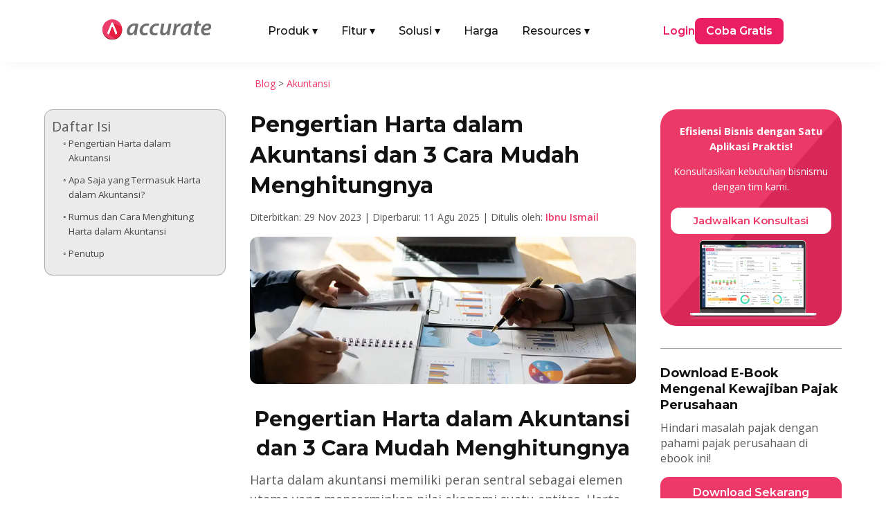

--- FILE ---
content_type: text/html; charset=UTF-8
request_url: https://accurate.id/akuntansi/pengertian-harta-dalam-akuntansi/
body_size: 33604
content:
<!DOCTYPE html>
<meta http-equiv="Content-Type" content="text/html; charset=utf-8"><html lang="id" prefix="og: https://ogp.me/ns#">
<head><link rel="preload" as="style" href="https://accurate.id/wp-content/et-cache/global/et-divi-customizer-global.min.css?ver=1768876039"><link rel="preload" as="style" href="https://accurate.id/wp-content/et-cache/45153/et-core-unified-tb-76384-tb-51843-tb-457-45153.min.css?ver=1768876846">
	<meta charset="UTF-8">
<meta http-equiv="X-UA-Compatible" content="IE=edge">
	<link rel="pingback" href="https://accurate.id/xmlrpc.php">

	<script type="pmdelayedscript" data-perfmatters-type="text/javascript" data-cfasync="false" data-no-optimize="1" data-no-defer="1" data-no-minify="1">
		document.documentElement.className = 'js';
	</script>
	
	<link rel="dns-prefetch" href="//analytics.tiktok.com">
<link rel="dns-prefetch" href="//connect.facebook.net">
<link rel="dns-prefetch" href="//googleads.g.doubleclick.net">
<link rel="dns-prefetch" href="//js-na2.hs-banner.com">
<link rel="dns-prefetch" href="//js-na2.hsadspixel.net">
<link rel="dns-prefetch" href="//js-na2.hubspot.com">
<link rel="dns-prefetch" href="//js.hs-scripts.com">
<link rel="dns-prefetch" href="//perf-na2.hsforms.com">
<link rel="dns-prefetch" href="//px.ads.linkedin.com">
<link rel="dns-prefetch" href="//snap.licdn.com/li.lms-analytics/insight.min.js">
<link rel="dns-prefetch" href="//track-na2.hubspot.com">
<link rel="dns-prefetch" href="//www.facebook.com">
<link rel="dns-prefetch" href="//www.google.co.id">
<link rel="dns-prefetch" href="//www.google.com">
<link rel="dns-prefetch" href="//www.googletagmanager.com">

<!-- Optimasi Mesin Pencari oleh Rank Math PRO - https://rankmath.com/ -->
<title>Pengertian Harta dalam Akuntansi dan 3 Cara Menghitungnya</title><link rel="preload" href="https://accurate.id/wp-content/cache/perfmatters/accurate.id/fonts/JTUSjIg1_i6t8kCHKm459WlhyyTh89Y.woff2" as="font" type="font/woff2" crossorigin fetchpriority="high"><link rel="preload" href="https://accurate.id/wp-content/cache/perfmatters/accurate.id/fonts/memtYaGs126MiZpBA-UFUIcVXSCEkx2cmqvXlWqWuU6FxZCJgg.woff2" as="font" type="font/woff2" crossorigin fetchpriority="high"><link rel="preload" href="https://accurate.id/wp-content/cache/perfmatters/accurate.id/fonts/memvYaGs126MiZpBA-UvWbX2vVnXBbObj2OVTS-mu0SC55I.woff2" as="font" type="font/woff2" crossorigin fetchpriority="high"><link rel="preload" href="https://accurate.id/wp-content/cache/perfmatters/accurate.id/fonts/va9B4kDNxMZdWfMOD5VnZKveRhf6Xl7Glw.woff2" as="font" type="font/woff2" crossorigin fetchpriority="high"><link rel="preload" href="https://accurate.id/wp-content/cache/perfmatters/accurate.id/fonts/memvYaGs126MiZpBA-UvWbX2vVnXBbObj2OVTUGmu0SC55K5gw.woff2" as="font" type="font/woff2" crossorigin fetchpriority="high"><link rel="preload" href="https://accurate.id/wp-content/cache/perfmatters/accurate.id/fonts/memvYaGs126MiZpBA-UvWbX2vVnXBbObj2OVTVOmu0SC55K5gw.woff2" as="font" type="font/woff2" crossorigin fetchpriority="high"><link rel="preload" href="https://accurate.id/wp-content/cache/perfmatters/accurate.id/fonts/053c4385cac9.google-fonts.min.css" as="style" onload="this.rel='stylesheet';this.removeAttribute('onload');"><link rel="preload" href="https://accurate.id/wp-content/cache/perfmatters/accurate.id/fonts/76c25b3eb71b.google-fonts.min.css" as="style" onload="this.rel='stylesheet';this.removeAttribute('onload');"><link rel="preload" href="https://accurate.id/wp-content/themes/Divi/style-static.min.css?ver=4.27.5" as="style" onload="this.rel='stylesheet';this.removeAttribute('onload');"><link rel="preload" href="https://accurate.id/wp-content/plugins/diviflash/styles/style.min.css?ver=1.4.14" as="style" onload="this.rel='stylesheet';this.removeAttribute('onload');"><link rel="preload" href="https://accurate.id/wp-content/cache/perfmatters/accurate.id/css/post.used.css?ver=1769401612" as="style" /><link rel="stylesheet" id="perfmatters-used-css" href="https://accurate.id/wp-content/cache/perfmatters/accurate.id/css/post.used.css?ver=1769401612" media="all" />
<meta name="description" content="artikel ini akan membahas lebih lanjut tentang harta dalam akuntansi, cara menghitung, dan jenis-jenis harta dalam akuntansi">
<meta name="robots" content="follow, index, max-snippet:-1, max-video-preview:-1, max-image-preview:large">
<link rel="canonical" href="https://accurate.id/akuntansi/pengertian-harta-dalam-akuntansi/">
<meta property="og:locale" content="id_ID">
<meta property="og:type" content="article">
<meta property="og:title" content="Pengertian Harta dalam Akuntansi dan 3 Cara Menghitungnya">
<meta property="og:description" content="artikel ini akan membahas lebih lanjut tentang harta dalam akuntansi, cara menghitung, dan jenis-jenis harta dalam akuntansi">
<meta property="og:url" content="https://accurate.id/akuntansi/pengertian-harta-dalam-akuntansi/">
<meta property="og:site_name" content="Accurate Online">
<meta property="article:publisher" content="https://www.facebook.com/accurate.id">
<meta property="article:tag" content="accurate online">
<meta property="article:section" content="Akuntansi">
<meta property="og:updated_time" content="2025-08-11T16:45:36+07:00">
<meta property="og:image" content="https://accurate.id/wp-content/uploads/2023/11/accurate.id-Pengertian-Harta-dalam-Akuntansi-dan-3-Cara-Menghitungnya-1.webp">
<meta property="og:image:secure_url" content="https://accurate.id/wp-content/uploads/2023/11/accurate.id-Pengertian-Harta-dalam-Akuntansi-dan-3-Cara-Menghitungnya-1.webp">
<meta property="og:image:width" content="825">
<meta property="og:image:height" content="315">
<meta property="og:image:alt" content="Pengertian Harta dalam Akuntansi dan 3 Cara Menghitungnya">
<meta property="og:image:type" content="image/webp">
<meta property="article:published_time" content="2023-11-29T09:27:04+07:00">
<meta property="article:modified_time" content="2025-08-11T16:45:36+07:00">
<meta name="twitter:card" content="summary_large_image">
<meta name="twitter:title" content="Pengertian Harta dalam Akuntansi dan 3 Cara Menghitungnya">
<meta name="twitter:description" content="artikel ini akan membahas lebih lanjut tentang harta dalam akuntansi, cara menghitung, dan jenis-jenis harta dalam akuntansi">
<meta name="twitter:image" content="https://accurate.id/wp-content/uploads/2023/11/accurate.id-Pengertian-Harta-dalam-Akuntansi-dan-3-Cara-Menghitungnya-1.webp">
<script type="application/ld+json" class="rank-math-schema-pro">{"@context":"https://schema.org","@graph":[{"@type":"Organization","@id":"https://accurate.id/#organization","name":"Accurate Indonesia","sameAs":["https://www.facebook.com/accurate.id","https://www.instagram.com/accurate.id/","https://www.tiktok.com/@accurateid","https://www.linkedin.com/company/accurateid","https://www.youtube.com/accurateid","https://www.tokopedia.com/accurateid","https://shopee.co.id/accurate_indonesia","https://x.com/accurateid"],"logo":{"@type":"ImageObject","@id":"https://accurate.id/#logo","url":"https://accurate.id/wp-content/uploads/2022/07/Accurate-Logo-Vertical-1.png","contentUrl":"https://accurate.id/wp-content/uploads/2022/07/Accurate-Logo-Vertical-1.png","caption":"Accurate Online","inLanguage":"id"}},{"@type":"WebSite","@id":"https://accurate.id/#website","url":"https://accurate.id","name":"Accurate Online","alternateName":"Accurate","publisher":{"@id":"https://accurate.id/#organization"},"inLanguage":"id"},{"@type":"ImageObject","@id":"https://accurate.id/wp-content/uploads/2023/11/accurate.id-Pengertian-Harta-dalam-Akuntansi-dan-3-Cara-Menghitungnya-1.webp","url":"https://accurate.id/wp-content/uploads/2023/11/accurate.id-Pengertian-Harta-dalam-Akuntansi-dan-3-Cara-Menghitungnya-1.webp","width":"825","height":"315","caption":"Pengertian Harta dalam Akuntansi dan 3 Cara Menghitungnya","inLanguage":"id"},{"@type":"BreadcrumbList","@id":"https://accurate.id/akuntansi/pengertian-harta-dalam-akuntansi/#breadcrumb","itemListElement":[{"@type":"ListItem","position":"1","item":{"@id":"https://accurate.id/blog","name":"Blog"}},{"@type":"ListItem","position":"2","item":{"@id":"https://accurate.id/category/akuntansi/","name":"Akuntansi"}},{"@type":"ListItem","position":"3","item":{"@id":"https://accurate.id/akuntansi/pengertian-harta-dalam-akuntansi/","name":"Pengertian Harta dalam Akuntansi dan 3 Cara Mudah Menghitungnya"}}]},{"@type":"WebPage","@id":"https://accurate.id/akuntansi/pengertian-harta-dalam-akuntansi/#webpage","url":"https://accurate.id/akuntansi/pengertian-harta-dalam-akuntansi/","name":"Pengertian Harta dalam Akuntansi dan 3 Cara Menghitungnya","datePublished":"2023-11-29T09:27:04+07:00","dateModified":"2025-08-11T16:45:36+07:00","isPartOf":{"@id":"https://accurate.id/#website"},"primaryImageOfPage":{"@id":"https://accurate.id/wp-content/uploads/2023/11/accurate.id-Pengertian-Harta-dalam-Akuntansi-dan-3-Cara-Menghitungnya-1.webp"},"inLanguage":"id","breadcrumb":{"@id":"https://accurate.id/akuntansi/pengertian-harta-dalam-akuntansi/#breadcrumb"}},{"@type":"Person","@id":"https://accurate.id/author/ibnu/","name":"Ibnu Ismail","url":"https://accurate.id/author/ibnu/","image":{"@type":"ImageObject","@id":"https://accurate.id/wp-content/uploads/2025/06/Ibnu-Ismail-225x225.webp","url":"https://accurate.id/wp-content/uploads/2025/06/Ibnu-Ismail-225x225.webp","caption":"Ibnu Ismail","inLanguage":"id"},"worksFor":{"@id":"https://accurate.id/#organization"}},{"@type":"BlogPosting","headline":"Pengertian Harta dalam Akuntansi dan 3 Cara Menghitungnya","keywords":"harta dalam akuntansi","datePublished":"2023-11-29T09:27:04+07:00","dateModified":"2025-08-11T16:45:36+07:00","articleSection":"Akuntansi","author":{"@id":"https://accurate.id/author/ibnu/","name":"Ibnu Ismail"},"publisher":{"@id":"https://accurate.id/#organization"},"description":"artikel ini akan membahas lebih lanjut tentang harta dalam akuntansi, cara menghitung, dan jenis-jenis harta dalam akuntansi","name":"Pengertian Harta dalam Akuntansi dan 3 Cara Menghitungnya","@id":"https://accurate.id/akuntansi/pengertian-harta-dalam-akuntansi/#richSnippet","isPartOf":{"@id":"https://accurate.id/akuntansi/pengertian-harta-dalam-akuntansi/#webpage"},"image":{"@id":"https://accurate.id/wp-content/uploads/2023/11/accurate.id-Pengertian-Harta-dalam-Akuntansi-dan-3-Cara-Menghitungnya-1.webp"},"inLanguage":"id","mainEntityOfPage":{"@id":"https://accurate.id/akuntansi/pengertian-harta-dalam-akuntansi/#webpage"}}]}</script>
<!-- /Plugin WordPress Rank Math SEO -->


<meta name="viewport" content="width=device-width, initial-scale=1.0, maximum-scale=5, user-scalable=yes"><meta content="Divi Child v.1.0.0" name="generator"><link rel="stylesheet" id="wp-block-library-css" href="https://accurate.id/wp-includes/css/dist/block-library/style.min.css?ver=2098ae2966b9cb7f8fc8209d9775a6a4" type="text/css" media="all">
<style id="wp-block-library-theme-inline-css" type="text/css">
.wp-block-audio :where(figcaption){color:#555;font-size:13px;text-align:center}.is-dark-theme .wp-block-audio :where(figcaption){color:#ffffffa6}.wp-block-audio{margin:0 0 1em}.wp-block-code{border:1px solid #ccc;border-radius:4px;font-family:Menlo,Consolas,monaco,monospace;padding:.8em 1em}.wp-block-embed :where(figcaption){color:#555;font-size:13px;text-align:center}.is-dark-theme .wp-block-embed :where(figcaption){color:#ffffffa6}.wp-block-embed{margin:0 0 1em}.blocks-gallery-caption{color:#555;font-size:13px;text-align:center}.is-dark-theme .blocks-gallery-caption{color:#ffffffa6}:root :where(.wp-block-image figcaption){color:#555;font-size:13px;text-align:center}.is-dark-theme :root :where(.wp-block-image figcaption){color:#ffffffa6}.wp-block-image{margin:0 0 1em}.wp-block-pullquote{border-bottom:4px solid;border-top:4px solid;color:currentColor;margin-bottom:1.75em}.wp-block-pullquote :where(cite),.wp-block-pullquote :where(footer),.wp-block-pullquote__citation{color:currentColor;font-size:.8125em;font-style:normal;text-transform:uppercase}.wp-block-quote{border-left:.25em solid;margin:0 0 1.75em;padding-left:1em}.wp-block-quote cite,.wp-block-quote footer{color:currentColor;font-size:.8125em;font-style:normal;position:relative}.wp-block-quote:where(.has-text-align-right){border-left:none;border-right:.25em solid;padding-left:0;padding-right:1em}.wp-block-quote:where(.has-text-align-center){border:none;padding-left:0}.wp-block-quote.is-large,.wp-block-quote.is-style-large,.wp-block-quote:where(.is-style-plain){border:none}.wp-block-search .wp-block-search__label{font-weight:700}.wp-block-search__button{border:1px solid #ccc;padding:.375em .625em}:where(.wp-block-group.has-background){padding:1.25em 2.375em}.wp-block-separator.has-css-opacity{opacity:.4}.wp-block-separator{border:none;border-bottom:2px solid;margin-left:auto;margin-right:auto}.wp-block-separator.has-alpha-channel-opacity{opacity:1}.wp-block-separator:not(.is-style-wide):not(.is-style-dots){width:100px}.wp-block-separator.has-background:not(.is-style-dots){border-bottom:none;height:1px}.wp-block-separator.has-background:not(.is-style-wide):not(.is-style-dots){height:2px}.wp-block-table{margin:0 0 1em}.wp-block-table td,.wp-block-table th{word-break:normal}.wp-block-table :where(figcaption){color:#555;font-size:13px;text-align:center}.is-dark-theme .wp-block-table :where(figcaption){color:#ffffffa6}.wp-block-video :where(figcaption){color:#555;font-size:13px;text-align:center}.is-dark-theme .wp-block-video :where(figcaption){color:#ffffffa6}.wp-block-video{margin:0 0 1em}:root :where(.wp-block-template-part.has-background){margin-bottom:0;margin-top:0;padding:1.25em 2.375em}
/*# sourceURL=/wp-includes/css/dist/block-library/theme.min.css */
</style>
<style id="wppb-edit-profile-style-inline-css" type="text/css">


/*# sourceURL=https://accurate.id/wp-content/plugins/profile-builder/assets/misc/gutenberg/blocks/build/edit-profile/style-index.css */
</style>
<style id="wppb-login-style-inline-css" type="text/css">


/*# sourceURL=https://accurate.id/wp-content/plugins/profile-builder/assets/misc/gutenberg/blocks/build/login/style-index.css */
</style>
<style id="wppb-recover-password-style-inline-css" type="text/css">


/*# sourceURL=https://accurate.id/wp-content/plugins/profile-builder/assets/misc/gutenberg/blocks/build/recover-password/style-index.css */
</style>
<style id="wppb-register-style-inline-css" type="text/css">


/*# sourceURL=https://accurate.id/wp-content/plugins/profile-builder/assets/misc/gutenberg/blocks/build/register/style-index.css */
</style>
<link rel="stylesheet" id="mpp_gutenberg-css" type="text/css" media="all" data-pmdelayedstyle="https://accurate.id/wp-content/plugins/profile-builder/add-ons-free/user-profile-picture/dist/blocks.style.build.css?ver=2.6.0">
<link rel="stylesheet" id="df-lib-styles-css" type="text/css" media="all" data-pmdelayedstyle="https://accurate.id/wp-content/plugins/diviflash/public/css/lib/df_lib_styles.css?ver=1.4.14">
<style id="df-lib-styles-inline-css" type="text/css">

				#top-menu-nav .nav li a {
					position: relative;
				}
				#top-menu-nav ul.nav > li > a:before {
					content: "";
					display: block;
					width: 100%;
					left: 0;
					right: 0;
					height: px;
					background-color: ;
					position: absolute;
					bottom: px;
					transition: all .3s ease;
					transform: scaleX(0);
					transform-origin: ;
				}
				.et-fixed-header #top-menu-nav .nav li a:before {
					bottom: px;
				}
				#top-menu-nav .nav li a:hover:before,
				#top-menu-nav .nav li.current-menu-item a:before {
					transform: scaleX(1);
				}
			
			#top-menu-nav .nav li:not(:last-child) {
				padding-right: px;
			}
		
/*# sourceURL=df-lib-styles-inline-css */
</style>
<link rel="stylesheet" id="df-builder-styles-css" type="text/css" media="all" data-pmdelayedstyle="https://accurate.id/wp-content/plugins/diviflash/public/css/df-builder-styles.css?ver=1.4.14">
<link rel="stylesheet" id="df-popup-styles-css" type="text/css" media="all" data-pmdelayedstyle="https://accurate.id/wp-content/cache/perfmatters/accurate.id/minify/a24ce19b5fce.popup-custom.min.css?ver=1.4.14">
<link rel="stylesheet" id="ez-toc-css" type="text/css" media="all" data-pmdelayedstyle="https://accurate.id/wp-content/plugins/easy-table-of-contents/assets/css/screen.min.css?ver=2.0.80">
<style id="ez-toc-inline-css" type="text/css">
div#ez-toc-container .ez-toc-title {font-size: 120%;}div#ez-toc-container .ez-toc-title {font-weight: 500;}div#ez-toc-container ul li , div#ez-toc-container ul li a {font-size: 95%;}div#ez-toc-container ul li , div#ez-toc-container ul li a {font-weight: 500;}div#ez-toc-container nav ul ul li {font-size: 90%;}div#ez-toc-container {width: 100%;}.ez-toc-box-title {font-weight: bold; margin-bottom: 10px; text-align: center; text-transform: uppercase; letter-spacing: 1px; color: #666; padding-bottom: 5px;position:absolute;top:-4%;left:5%;background-color: inherit;transition: top 0.3s ease;}.ez-toc-box-title.toc-closed {top:-25%;}
.ez-toc-container-direction {direction: ltr;}.ez-toc-counter ul {direction: ltr;counter-reset: item ;}.ez-toc-counter nav ul li a::before {content: counter(item, circle) '  ';margin-right: .2em; counter-increment: item;flex-grow: 0;flex-shrink: 0;float: left; }.ez-toc-widget-direction {direction: ltr;}.ez-toc-widget-container ul {direction: ltr;counter-reset: item ;}.ez-toc-widget-container nav ul li a::before {content: counter(item, circle) '  ';margin-right: .2em; counter-increment: item;flex-grow: 0;flex-shrink: 0;float: left; }
/*# sourceURL=ez-toc-inline-css */
</style>
<link rel="stylesheet" id="et-divi-open-sans-css" href="https://accurate.id/wp-content/cache/perfmatters/accurate.id/fonts/053c4385cac9.google-fonts.min.css" type="text/css" media="all">
<link rel="stylesheet" id="diviflash-styles-css" href="https://accurate.id/wp-content/plugins/diviflash/styles/style.min.css?ver=1.4.14" type="text/css" media="all">
<link rel="stylesheet" id="profile-builder-divi-extension-styles-css" href="https://accurate.id/wp-content/plugins/profile-builder/assets/misc/divi/styles/style.min.css?ver=1.0.0" type="text/css" media="all">
<link rel="stylesheet" id="et-builder-googlefonts-cached-css" href="https://accurate.id/wp-content/cache/perfmatters/accurate.id/fonts/76c25b3eb71b.google-fonts.min.css" type="text/css" media="all">
<link rel="stylesheet" id="divi-style-parent-css" href="https://accurate.id/wp-content/themes/Divi/style-static.min.css?ver=4.27.5" type="text/css" media="all">
<link rel="stylesheet" id="divi-style-css" type="text/css" media="all" data-pmdelayedstyle="https://accurate.id/wp-content/cache/perfmatters/accurate.id/minify/6a4b3fab0478.style.min.css?ver=4.27.5">
<script type="text/javascript" src="https://accurate.id/wp-includes/js/jquery/jquery.min.js?ver=3.7.1" id="jquery-core-js" defer></script>
<script type="text/javascript" src="https://accurate.id/wp-includes/js/jquery/jquery-migrate.min.js?ver=3.4.1" id="jquery-migrate-js" defer></script>
<style type="text/css" class="wpcb2-inline-style">
.atf-section img {
    width: 100% !important;
    object-fit: cover;
    transform: translateZ(0);
    will-change: transform;
    transition: none !important;
    opacity: 1 !important;
}

</style>  <style>
    /* =========================
       BASE HEADER
    ========================== */
    .main-nav {
      position: relative;
      width: 100%;
      padding: 10px 20px;
      box-sizing: border-box;
      z-index: 1000;
    }

    .main-nav-inner {
      display: flex;
      justify-content: space-between;
      align-items: center;
    }

    .main-logo {
      display: block;
    }

    .main-logo img {
      max-height: 30px;
      height: auto;
      width: auto;
    }

    .menu-left {
      display: flex;
      align-items: center;
      list-style: none;
      margin: 0;
      padding: 0 !important;
      list-style-type: none !important;
    }

    .menu-left li {
      margin-right: 24px;
    }

    .menu-left li a {
      display: flex !important;
      font-family: 'Montserrat', Helvetica, Arial, Lucida, sans-serif;
      text-decoration: none;
      padding: 10px 5px;
      color: #121212;
      font-weight: 500;
    }

    .menu-left .has-mega > a .arrow {
      display: inline-block;
      margin-left: 4px;
      transition: transform .2s ease, color .2s ease;
    }

    .has-mega .mega-menu {
      display: none;
      position: absolute;
      top: 55px;
      left: 50%;
      transform: translateX(-50%);
      background: #fff;
      box-shadow: 0 4px 8px rgba(0,0,0,0.1);
      padding: 20px;
      z-index: 999;
      max-width: 1040px;
      width: 100%;
      border-radius: 10px;
    }

    .has-mega:hover .mega-menu {
      display: block;
    }

    .menu-right {
      display: flex;
      align-items: center;
      gap: 30px;
    }

    .login-link {
      font-family: 'Montserrat', Helvetica, Arial, Lucida, sans-serif;
      color: #e91e63;
      text-decoration: none;
      font-weight: 600;
    }

    .login-link-pos {
      font-family: 'Montserrat', Helvetica, Arial, Lucida, sans-serif;
      color: #121212;
      text-decoration: none;
      font-weight: 600;
    }

    .login-link-lite {
      font-family: 'Montserrat', Helvetica, Arial, Lucida, sans-serif;
      color: #F44336;
      text-decoration: none;
      font-weight: 600;
    }

    .cta-button {
      font-family: 'Montserrat', Helvetica, Arial, Lucida, sans-serif;
      background-color: #e91e63;
      color: #fff;
      padding: 8px 16px;
      border-radius: 8px;
      text-decoration: none;
      font-weight: 600;
      display: inline-block;
    }

    .cta-button-pos {
      font-family: 'Montserrat', Helvetica, Arial, Lucida, sans-serif;
      background-color: #F27B0D;
      color: #fff;
      padding: 8px 16px;
      border-radius: 8px;
      text-decoration: none;
      font-weight: 600;
      display: inline-block;
    }

    .cta-button-lite {
      font-family: 'Montserrat', Helvetica, Arial, Lucida, sans-serif;
      background-color: #F44336;
      color: #fff;
      padding: 8px 16px;
      border-radius: 8px;
      text-decoration: none;
      font-weight: 600;
      display: inline-block;
    }

    /* =========================
       PRODUK MEGA MENU
    ========================== */
    .produk-menu {
      width: 100%;
      width: -webkit-fill-available;
      padding: 10px;
      box-sizing: border-box;
      margin-right: auto;
      margin-left: auto;
    }

    .produk-menu.menu-aol {
      width: 85%;
      padding: 10px;
      box-sizing: border-box;
      margin-right: auto;
      margin-left: auto;
    }

    .produk-heading {
      font-size: 16px;
      font-weight: 600;
      font-family: 'Montserrat', Helvetica, Arial, Lucida, sans-serif;
      color: #121212;
    }

    .produk-grid {
      display: grid;
      grid-template-columns: repeat(2, 1fr);
      gap: 15px;
    }

    .produk-item {
      display: flex;
      align-items: center;
      text-decoration: none;
      gap: 12px;
      padding: 10px;
      border-radius: 6px;
      transition: background 0.2s ease;
    }

    .produk-item:hover {
      background: #FFF4FA;
    }

    .produk-item img {
      width: 40px;
      height: 40px;
      flex-shrink: 0;
    }

    .produk-text {
      display: flex;
      flex-direction: column;
      justify-content: center;
      line-height: 1.3;
    }

    .produk-title {
      font-size: 15px;
      font-weight: 600;
      color: #121212;
      margin: 0;
      font-family: 'Montserrat', sans-serif;
    }

    .produk-desc {
      font-size: 13px;
      color: #666;
      font-weight: 400;
      font-family: 'Montserrat', sans-serif;
      margin: 0;
    }

    /* =========================
       TAB & ITEM LIST
    ========================== */
    .title-tab {
      margin-top: 6px;
      margin-bottom: 6px;
      margin-right: 6px;
      border-radius: 6px;
    }

    .title-tab:hover {
      background: #FFF4FA;
    }

    .title-tab.active {
      background: #FFF4FA;
    }

    .title-tab img {
      width: 32px;
      height: 32px;
      flex-shrink: 0;
      margin-right: 6px;
    }

    .item-heading {
      font-size: 16px;
      font-weight: 600;
      font-family: 'Montserrat', Helvetica, Arial, Lucida, sans-serif;
      color: #121212;
    }

    .item-grid {
      display: grid;
      grid-template-columns: repeat(3, 1fr);
      gap: 15px;
    }

    .item-list {
      border-radius: 6px;
    }

    .item-list:hover {
      background: #FFF4FA;
    }

    .item-list img {
      width: 24px;
      height: 24px;
      margin-right: 6px;
      flex-shrink: 0;
    }

    .item-text {
      display: flex;
      flex-direction: column;
      justify-content: center;
      line-height: 1.3;
    }

    .item-title {
      font-size: 16px;
      font-weight: 600;
      color: #121212;
      margin: 0;
      font-family: 'Montserrat', sans-serif;
    }

    /* Default: versi mobile disembunyikan */
    .fitur-mobile,
    .solusi-mobile,
    .resources-mobile {
      display: none;
    }

    /* Parent Pages */
    .parent-pages {
      position: absolute;
      bottom: 20px;
    }

    .parent-pages .item-title {
      color: #ED3969;
    }

    .arrow-right {
      font-size: 16px;
      line-height: 1;
    }

    /* =========================
       MOBILE
    ========================== */
    @media (max-width: 991px) {
      .main-nav-inner {
        flex-direction: row;
        flex-wrap: wrap;
        align-items: center;
        justify-content: space-between;
        gap: 0;
        width: 100%;
      }

      .mega-menu-inner {
        display: none !important;
      }

      .main-logo {
        margin: 10px 0;
        flex-shrink: 0;
        order: 1;
      }

      /* state icon arrow (mobile) */
      .menu-left .has-mega.open > a {
        color: #ed3969;
      }

      .menu-left .has-mega.open > a .arrow {
        transform: rotate(180deg);
      }

      .mobile-menu-toggle {
        order: 2;
        display: flex;
        flex-direction: column;
        justify-content: space-between;
        width: 25px;
        height: 18px;
        background: none;
        border: none;
        cursor: pointer;
        z-index: 1001;
        padding: 0;
        margin-bottom: 10px;
        margin-left: auto; /* toggle di kanan */
      }

      .mobile-menu-toggle span {
        height: 3px;
        width: 100%;
        background-color: #121212;
        border-radius: 2px;
        transition: all 0.3s ease;
      }

      .produk-menu.menu-aol {
        width: 90%;
        padding: 0;
      }

      .menu-left,
      .menu-right {
        display: none;
        flex-direction: column;
        width: 100%;
        padding: 10px;
        background: #fff;
      }

      .menu-left.active,
      .menu-right.active {
        display: flex;
      }

      .menu-left {
        order: 3;
      }

      .menu-right {
        margin-top: 12px;
        order: 4;
        gap: 15px;
      }

      .menu-left li {
        width: 100%;
        margin-right: 0;
      }

      .menu-left li a {
        width: 100%;
        padding: 12px 10px;
      }

      .menu-left li .item-title-mobile {
        display: flex;
        font-family: 'Montserrat', Helvetica, Arial, Lucida, sans-serif;
        padding: 10px 5px;
        background: #FFF4FA;
        color: #121212;
        font-weight: 500;
      }

      .login-link {
        display: flex;
        border: 1px solid #ed3969;
        padding: 10px 5%;
        justify-content: center;
        border-radius: 12px;
        width: -webkit-fill-available;
      }

      .login-link-pos {
        display: flex;
        border: 1px solid #121212;
        padding: 10px 5%;
        justify-content: center;
        border-radius: 12px;
        width: -webkit-fill-available;
      }

      .login-link-lite {
        display: flex;
        border: 1px solid #F44336;
        padding: 10px 5%;
        justify-content: center;
        border-radius: 12px;
        width: -webkit-fill-available;
      }

      .cta-button {
        display: flex;
        border: 1px solid #ed3969;
        padding: 10px 5%;
        justify-content: center;
        border-radius: 12px;
        width: -webkit-fill-available;
      }

      .cta-button-pos {
        display: flex;
        border: 1px solid #F27B0D;
        padding: 10px 5%;
        justify-content: center;
        border-radius: 12px;
        width: -webkit-fill-available;
      }

      .cta-button-lite {
        display: flex;
        border: 1px solid #F44336;
        padding: 10px 5%;
        justify-content: center;
        border-radius: 12px;
        width: -webkit-fill-available;
      }

      /* Mega menu mobile */
      .has-mega:hover .mega-menu {
        display: none;
      }

      .has-mega .mega-menu {
        display: none;
        position: static;
        width: 100%;
        padding: 10px 10px;
        box-shadow: none;
        background: #f9f9f9;
        border-radius: 8px;
        transform: none;
        max-height: 250px;
        overflow-y: scroll;
      }

      .has-mega.open .mega-menu {
        display: block;
      }

      /* Grid jadi 1 kolom */
      .produk-grid,
      .item-grid {
        grid-template-columns: 1fr;
        gap: 0;
      }

      .tab-menu {
        flex-direction: column !important;
        gap: 20px !important;
      }

      .tab-menu > div:first-child {
        border-right: none !important;
        border-bottom: 1px solid #eee;
      }

      .title-tab {
        display: flex;
        align-items: center;
        padding: 10px;
      }

      .item-list {
        display: flex;
        align-items: center;
        padding: 10px;
        gap: 10px;
      }

      /* Toggle to X icon */
      .mobile-menu-toggle.active span:nth-child(1) {
        transform: rotate(45deg) translate(5px, 5px);
      }

      .mobile-menu-toggle.active span:nth-child(2) {
        opacity: 0;
      }

      .mobile-menu-toggle.active span:nth-child(3) {
        transform: rotate(-45deg) translate(5px, -5px);
      }

      .fitur-mobile,
      .solusi-mobile,
      .resources-mobile {
        display: block;
        padding: 10px;
      }

      .item-title-mobile img {
        width: 32px;
        height: 32px;
        margin-right: 8px;
      }

      .item-subtitle {
        margin-top: -12px;
        margin-bottom: 8px;
        font-weight: 500;
        font-size: 14px;
      }

      .fitur-mobile .item-grid,
      .solusi-mobile .item-grid,
      .resources-mobile .item-grid {
        display: grid;
        grid-template-columns: 1fr;
        gap: 10px;
        padding: 10px 0;
      }

      .parent-pages-mobile {
          color: #ED3969;
          font-weight: 600;
          font-size: 16px;
      }
    }

    /* =========================
       DESKTOP ONLY
    ========================== */
    @media (min-width: 992px) {
      .mobile-menu-toggle {
        display: none;
      }

      .menu-left .has-mega:hover > a {
        color: #ed3969;
      }

      .menu-left .has-mega:hover > a .arrow {
        transform: rotate(180deg);
      }

      .menu-left li:hover > a {
        color: #ed3969;
      }
    }
  </style>
  <script src="https://accurate.id/wp-content/plugins/perfmatters/vendor/fastclick/pmfastclick.min.js" defer></script><script defer src="[data-uri]"></script><!-- GSC GOOGLE -->
<meta name="google-site-verification" content="rRDlNUi7JvMxAdYJR-FWDgXpW9CErjXtqLwGFFzRtSo">
<!-- END GSC GOOGLE -->

<!-- TikTok Pixel Code Start -->
<script type="pmdelayedscript" data-cfasync="false" data-no-optimize="1" data-no-defer="1" data-no-minify="1">
!function (w, d, t) {
  w.TiktokAnalyticsObject=t;var ttq=w[t]=w[t]||[];ttq.methods=["page","track","identify","instances","debug","on","off","once","ready","alias","group","enableCookie","disableCookie","holdConsent","revokeConsent","grantConsent"],ttq.setAndDefer=function(t,e){t[e]=function(){t.push([e].concat(Array.prototype.slice.call(arguments,0)))}};for(var i=0;i<ttq.methods.length;i++)ttq.setAndDefer(ttq,ttq.methods[i]);ttq.instance=function(t){for(
var e=ttq._i[t]||[],n=0;n<ttq.methods.length;n++)ttq.setAndDefer(e,ttq.methods[n]);return e},ttq.load=function(e,n){var r="https://analytics.tiktok.com/i18n/pixel/events.js",o=n&&n.partner;ttq._i=ttq._i||{},ttq._i[e]=[],ttq._i[e]._u=r,ttq._t=ttq._t||{},ttq._t[e]=+new Date,ttq._o=ttq._o||{},ttq._o[e]=n||{};n=document.createElement("script")
;n.type="text/javascript",n.async=!0,n.src=r+"?sdkid="+e+"&lib="+t;e=document.getElementsByTagName("script")[0];e.parentNode.insertBefore(n,e)};


  ttq.load('CPD15N3C77U1S6M0BCS0');
  ttq.page();
}(window, document, 'ttq');
</script>
<!-- TikTok Pixel Code End --><link rel="icon" href="https://accurate.id/wp-content/uploads/2023/10/cropped-logo-accurate-webp-32x32.webp" sizes="32x32">
<link rel="icon" href="https://accurate.id/wp-content/uploads/2023/10/cropped-logo-accurate-webp-192x192.webp" sizes="192x192">
<link rel="apple-touch-icon" href="https://accurate.id/wp-content/uploads/2023/10/cropped-logo-accurate-webp-180x180.webp">
<meta name="msapplication-TileImage" content="https://accurate.id/wp-content/uploads/2023/10/cropped-logo-accurate-webp-270x270.webp">
<link rel="stylesheet" id="et-divi-customizer-global-cached-inline-styles" href="https://accurate.id/wp-content/et-cache/global/et-divi-customizer-global.min.css?ver=1768876039"><link rel="stylesheet" id="et-core-unified-tb-76384-tb-51843-tb-457-45153-cached-inline-styles" href="https://accurate.id/wp-content/et-cache/45153/et-core-unified-tb-76384-tb-51843-tb-457-45153.min.css?ver=1768876846"><noscript><style>.perfmatters-lazy[data-src]{display:none !important;}</style></noscript><style>.perfmatters-lazy-youtube{position:relative;width:100%;max-width:100%;height:0;padding-bottom:56.23%;overflow:hidden}.perfmatters-lazy-youtube img{position:absolute;top:0;right:0;bottom:0;left:0;display:block;width:100%;max-width:100%;height:auto;margin:auto;border:none;cursor:pointer;transition:.5s all;-webkit-transition:.5s all;-moz-transition:.5s all}.perfmatters-lazy-youtube img:hover{-webkit-filter:brightness(75%)}.perfmatters-lazy-youtube .play{position:absolute;top:50%;left:50%;right:auto;width:68px;height:48px;margin-left:-34px;margin-top:-24px;background:url(https://accurate.id/wp-content/plugins/perfmatters/img/youtube.svg) no-repeat;background-position:center;background-size:cover;pointer-events:none;filter:grayscale(1)}.perfmatters-lazy-youtube:hover .play{filter:grayscale(0)}.perfmatters-lazy-youtube iframe{position:absolute;top:0;left:0;width:100%;height:100%;z-index:99}.perfmatters-lazy.pmloaded,.perfmatters-lazy.pmloaded>img,.perfmatters-lazy>img.pmloaded,.perfmatters-lazy[data-ll-status=entered]{animation:500ms pmFadeIn}@keyframes pmFadeIn{0%{opacity:0}100%{opacity:1}}</style></head>
<body class="wp-singular post-template-default single single-post postid-45153 single-format-standard wp-theme-Divi wp-child-theme-Divi-Child-Theme et-tb-has-template et-tb-has-header et-tb-has-body et-tb-has-footer et_button_no_icon et_pb_button_helper_class et_cover_background et_pb_gutter windows et_pb_gutters3 et_divi_theme et-db">
	<div id="page-container">
<div id="et-boc" class="et-boc">
			
		<header class="et-l et-l--header">
			<div class="et_builder_inner_content et_pb_gutters3"><div class="et_pb_section et_pb_section_0_tb_header et_pb_with_background et_section_regular et_pb_section--fixed">
				
				
				
				
				
				
				<div id="mainMenu" class="et_pb_row et_pb_row_0_tb_header">
				<div class="et_pb_column et_pb_column_4_4 et_pb_column_0_tb_header  et_pb_css_mix_blend_mode_passthrough et-last-child">
				
				
				
				
				<div class="et_pb_module et_pb_code et_pb_code_0_tb_header">
				
				
				
				
				<div class="et_pb_code_inner">  <nav class="main-nav">
      <div class="main-nav-inner">
         <div class="main-logo">
            <a href="/">
               <img decoding="async" src="https://accurate.id/wp-content/uploads/2024/09/logo-accurate-shadow2024.svg" alt="Logo Accurate" style="height: 40px;">
            </a>
         </div>
    
      <button class="mobile-menu-toggle" aria-label="Toggle Menu">
         <span></span>
         <span></span>
         <span></span>
      </button>
    
      <ul class="menu-left menu-top">
         <li class="has-mega">
            <a href="#">Produk <span class="arrow">▾</span></a>
            <div class="mega-menu">
               <div class="produk-menu menu-aol">
                  <h3 class="produk-heading">Produk Accurate</h3>
                  <div class="produk-grid">
                     <a href="https://accurate.id/online/" target="_blank" class="produk-item">
                        <img width="64" height="65" decoding="async" src="data:image/svg+xml,%3Csvg%20xmlns=&#039;http://www.w3.org/2000/svg&#039;%20width=&#039;64&#039;%20height=&#039;65&#039;%20viewBox=&#039;0%200%2064%2065&#039;%3E%3C/svg%3E" alt="Accurate Online" class="perfmatters-lazy" data-src="https://accurate.id/wp-content/uploads/2024/12/logo-icon-aol-copy.webp" /><noscript><img width="64" height="65" decoding="async" src="https://accurate.id/wp-content/uploads/2024/12/logo-icon-aol-copy.webp" alt="Accurate Online"></noscript>
                        <div class="produk-text">
                           <p class="produk-title">Accurate Online</p>
                           <p class="produk-desc">Aplikasi Bisnis Terlengkap</p>
                        </div>
                     </a>
                     <a href="https://accurate.id/pos/" target="_blank" class="produk-item">
                        <img width="64" height="64" decoding="async" src="data:image/svg+xml,%3Csvg%20xmlns=&#039;http://www.w3.org/2000/svg&#039;%20width=&#039;64&#039;%20height=&#039;64&#039;%20viewBox=&#039;0%200%2064%2064&#039;%3E%3C/svg%3E" alt="Accurate POS" class="perfmatters-lazy" data-src="https://accurate.id/wp-content/uploads/2024/12/logo-icon-apos-copy.webp" /><noscript><img width="64" height="64" decoding="async" src="https://accurate.id/wp-content/uploads/2024/12/logo-icon-apos-copy.webp" alt="Accurate POS"></noscript>
                        <div class="produk-text">
                           <p class="produk-title">Accurate POS</p>
                           <p class="produk-desc">Aplikasi Kasir (POS)</p>
                        </div>
                     </a>
                     <a href="https://accurate.id/lite/" target="_blank" class="produk-item">
                        <img width="64" height="65" decoding="async" src="data:image/svg+xml,%3Csvg%20xmlns=&#039;http://www.w3.org/2000/svg&#039;%20width=&#039;64&#039;%20height=&#039;65&#039;%20viewBox=&#039;0%200%2064%2065&#039;%3E%3C/svg%3E" alt="Accurate Lite" class="perfmatters-lazy" data-src="https://accurate.id/wp-content/uploads/2024/12/logo-icon-alt-copy.webp" /><noscript><img width="64" height="65" decoding="async" src="https://accurate.id/wp-content/uploads/2024/12/logo-icon-alt-copy.webp" alt="Accurate Lite"></noscript>
                        <div class="produk-text">
                           <p class="produk-title">Accurate Lite</p>
                           <p class="produk-desc">Aplikasi Bisnis Mobile</p>
                        </div>
                     </a>
                     <a href="https://bliss.id/" target="_blank" class="produk-item">
                        <img width="65" height="65" decoding="async" src="data:image/svg+xml,%3Csvg%20xmlns=&#039;http://www.w3.org/2000/svg&#039;%20width=&#039;65&#039;%20height=&#039;65&#039;%20viewBox=&#039;0%200%2065%2065&#039;%3E%3C/svg%3E" alt="Bliss" class="perfmatters-lazy" data-src="https://accurate.id/wp-content/uploads/2024/12/logo-icon-bliss-copy.webp" /><noscript><img width="65" height="65" decoding="async" src="https://accurate.id/wp-content/uploads/2024/12/logo-icon-bliss-copy.webp" alt="Bliss"></noscript>
                        <div class="produk-text">
                           <p class="produk-title">Bliss</p>
                           <p class="produk-desc">Aplikasi Loyalty Program</p>
                        </div>
                     </a>
                  </div>
               </div>
            </div>
         </li>
         
         <li class="has-mega">
            <a href="#">Fitur <span class="arrow">▾</span></a>
            <div class="mega-menu">
               <div class="mega-menu-inner">
                  <div class="tab-menu" style="display: flex; gap: 30px;">
                     <!-- Sidebar Tabs -->
                     <div style="width: 240px; border-right: 1px solid #eaeaea;">
                        <a href="#" class="title-tab fitur-tab active" data-tab="fitur-bisnis">
                           <img width="84" height="84" decoding="async" src="data:image/svg+xml,%3Csvg%20xmlns=&#039;http://www.w3.org/2000/svg&#039;%20width=&#039;84&#039;%20height=&#039;84&#039;%20viewBox=&#039;0%200%2084%2084&#039;%3E%3C/svg%3E" alt="Fitur Bisnis" class="perfmatters-lazy" data-src="https://accurate.id/wp-content/uploads/2025/05/ic-fbisnis-copy.webp" /><noscript><img width="84" height="84" decoding="async" src="https://accurate.id/wp-content/uploads/2025/05/ic-fbisnis-copy.webp" alt="Fitur Bisnis"></noscript>
                           <div class="item-text">
                              <p class="item-title">Fitur Bisnis</p>
                           </div>
                        </a>
                        <a href="#" class="title-tab fitur-tab" data-tab="fitur-smartlink">
                           <img width="84" height="84" decoding="async" src="data:image/svg+xml,%3Csvg%20xmlns=&#039;http://www.w3.org/2000/svg&#039;%20width=&#039;84&#039;%20height=&#039;84&#039;%20viewBox=&#039;0%200%2084%2084&#039;%3E%3C/svg%3E" alt="Fitur SmartLink" class="perfmatters-lazy" data-src="https://accurate.id/wp-content/uploads/2025/05/ic-fsmartlink-copy.webp" /><noscript><img width="84" height="84" decoding="async" src="https://accurate.id/wp-content/uploads/2025/05/ic-fsmartlink-copy.webp" alt="Fitur SmartLink"></noscript>
                           <div class="item-text">
                              <p class="item-title">Fitur SmartLink</p>
                           </div>
                        </a>

                        <!-- FITUR UTAMA -->
                        <a href="https://accurate.id/fitur/" class="title-tab parent-pages">
                           <div class="item-text">
                              <p class="item-title">
                                 Lihat Semua Fitur <span class="arrow-right">→</span>
                              </p>
                           </div>
                        </a>
                     </div>
        
                     <!-- Tab Contents -->
                     <div style="flex: 1;">
                        <!-- Fitur Bisnis -->
                        <div class="fitur-panel active" id="fitur-bisnis">
                           <p class="item-heading">Fitur Bisnis</p>
                           <p style="margin-top: -10px; margin-bottom: 16px;">Layanan cepat dan akurat untuk bisnis.</p>
                           <div class="item-grid">
                              <a href="https://accurate.id/fitur/penjualan/" class="item-list">
                                 <img width="72" height="72" decoding="async" src="data:image/svg+xml,%3Csvg%20xmlns=&#039;http://www.w3.org/2000/svg&#039;%20width=&#039;72&#039;%20height=&#039;72&#039;%20viewBox=&#039;0%200%2072%2072&#039;%3E%3C/svg%3E" alt class="perfmatters-lazy" data-src="https://accurate.id/wp-content/uploads/2025/05/ic-fiturpenjualan-copy.webp" /><noscript><img width="72" height="72" decoding="async" src="https://accurate.id/wp-content/uploads/2025/05/ic-fiturpenjualan-copy.webp" alt=""></noscript>
                                 <div class="item-text"><p class="item-title">Penjualan</p></div>
                              </a>
                              <a href="https://accurate.id/fitur/perusahaan/" class="item-list">
                                 <img width="72" height="72" decoding="async" src="data:image/svg+xml,%3Csvg%20xmlns=&#039;http://www.w3.org/2000/svg&#039;%20width=&#039;72&#039;%20height=&#039;72&#039;%20viewBox=&#039;0%200%2072%2072&#039;%3E%3C/svg%3E" alt class="perfmatters-lazy" data-src="https://accurate.id/wp-content/uploads/2025/05/ic-perusahaan-copy.webp" /><noscript><img width="72" height="72" decoding="async" src="https://accurate.id/wp-content/uploads/2025/05/ic-perusahaan-copy.webp" alt=""></noscript>
                                 <div class="item-text"><p class="item-title">Perusahaan</p></div>
                              </a>
                              <a href="https://accurate.id/fitur/laporan-keuangan/" class="item-list">
                                 <img width="72" height="72" decoding="async" src="data:image/svg+xml,%3Csvg%20xmlns=&#039;http://www.w3.org/2000/svg&#039;%20width=&#039;72&#039;%20height=&#039;72&#039;%20viewBox=&#039;0%200%2072%2072&#039;%3E%3C/svg%3E" alt class="perfmatters-lazy" data-src="https://accurate.id/wp-content/uploads/2025/05/ic-laporankeuangan-copy.webp" /><noscript><img width="72" height="72" decoding="async" src="https://accurate.id/wp-content/uploads/2025/05/ic-laporankeuangan-copy.webp" alt=""></noscript>
                                 <div class="item-text"><p class="item-title">Laporan Keuangan</p></div>
                              </a>
                              <a href="https://accurate.id/fitur/kas-bank/" class="item-list">
                                 <img width="72" height="72" decoding="async" src="data:image/svg+xml,%3Csvg%20xmlns=&#039;http://www.w3.org/2000/svg&#039;%20width=&#039;72&#039;%20height=&#039;72&#039;%20viewBox=&#039;0%200%2072%2072&#039;%3E%3C/svg%3E" alt class="perfmatters-lazy" data-src="https://accurate.id/wp-content/uploads/2025/05/ic-kasbank-copy.webp" /><noscript><img width="72" height="72" decoding="async" src="https://accurate.id/wp-content/uploads/2025/05/ic-kasbank-copy.webp" alt=""></noscript>
                                 <div class="item-text"><p class="item-title">Kas &amp; Bank</p></div>
                              </a>
                              <a href="https://accurate.id/fitur/pembelian/" class="item-list">
                                 <img width="72" height="72" decoding="async" src="data:image/svg+xml,%3Csvg%20xmlns=&#039;http://www.w3.org/2000/svg&#039;%20width=&#039;72&#039;%20height=&#039;72&#039;%20viewBox=&#039;0%200%2072%2072&#039;%3E%3C/svg%3E" alt class="perfmatters-lazy" data-src="https://accurate.id/wp-content/uploads/2025/05/ic-pembelian-copy.webp" /><noscript><img width="72" height="72" decoding="async" src="https://accurate.id/wp-content/uploads/2025/05/ic-pembelian-copy.webp" alt=""></noscript>
                                 <div class="item-text"><p class="item-title">Pembelian</p></div>
                              </a>
                              <a href="https://accurate.id/fitur/persediaan/" class="item-list">
                                 <img width="72" height="72" decoding="async" src="data:image/svg+xml,%3Csvg%20xmlns=&#039;http://www.w3.org/2000/svg&#039;%20width=&#039;72&#039;%20height=&#039;72&#039;%20viewBox=&#039;0%200%2072%2072&#039;%3E%3C/svg%3E" alt class="perfmatters-lazy" data-src="https://accurate.id/wp-content/uploads/2025/05/ic-persediaan-copy.webp" /><noscript><img width="72" height="72" decoding="async" src="https://accurate.id/wp-content/uploads/2025/05/ic-persediaan-copy.webp" alt=""></noscript>
                                 <div class="item-text"><p class="item-title">Persediaan</p></div>
                              </a>
                              <a href="https://accurate.id/fitur/buku-besar/" class="item-list">
                                 <img width="72" height="72" decoding="async" src="data:image/svg+xml,%3Csvg%20xmlns=&#039;http://www.w3.org/2000/svg&#039;%20width=&#039;72&#039;%20height=&#039;72&#039;%20viewBox=&#039;0%200%2072%2072&#039;%3E%3C/svg%3E" alt class="perfmatters-lazy" data-src="https://accurate.id/wp-content/uploads/2025/05/ic-bukubesar-copy.webp" /><noscript><img width="72" height="72" decoding="async" src="https://accurate.id/wp-content/uploads/2025/05/ic-bukubesar-copy.webp" alt=""></noscript>
                                 <div class="item-text"><p class="item-title">Buku Besar</p></div>
                              </a>
                              <a href="https://accurate.id/fitur/aset-tetap/" class="item-list">
                                 <img width="72" height="72" decoding="async" src="data:image/svg+xml,%3Csvg%20xmlns=&#039;http://www.w3.org/2000/svg&#039;%20width=&#039;72&#039;%20height=&#039;72&#039;%20viewBox=&#039;0%200%2072%2072&#039;%3E%3C/svg%3E" alt class="perfmatters-lazy" data-src="https://accurate.id/wp-content/uploads/2025/05/ic-asettetap-copy.webp" /><noscript><img width="72" height="72" decoding="async" src="https://accurate.id/wp-content/uploads/2025/05/ic-asettetap-copy.webp" alt=""></noscript>
                                 <div class="item-text"><p class="item-title">Aset Tetap</p></div>
                              </a>
                           </div>
                        </div>
        
                        <!-- Fitur SmartLink -->
                        <div class="fitur-panel" id="fitur-smartlink" style="display: none;">
                           <p class="item-heading">Fitur SmartLink</p>
                           <p style="margin-top: -10px; margin-bottom: 16px;">Fitur pintar kelola keuangan bisnis.</p>
                           <div class="item-grid">
                              <a href="https://accurate.id/fitur/smartlink-ebanking/" class="item-list">
                                 <img decoding="async" src="data:image/svg+xml,%3Csvg%20xmlns=&#039;http://www.w3.org/2000/svg&#039;%20width=&#039;0&#039;%20height=&#039;0&#039;%20viewBox=&#039;0%200%200%200&#039;%3E%3C/svg%3E" alt class="perfmatters-lazy" data-src="https://accurate.id/wp-content/uploads/2024/12/ic-SmartLink-e-Banking.svg" /><noscript><img decoding="async" src="https://accurate.id/wp-content/uploads/2024/12/ic-SmartLink-e-Banking.svg" alt=""></noscript>
                                 <div class="item-text"><p class="item-title">e-Banking</p></div>
                              </a>
                              <a href="https://accurate.id/fitur/smartlink-ecommerce/" class="item-list">
                                 <img decoding="async" src="data:image/svg+xml,%3Csvg%20xmlns=&#039;http://www.w3.org/2000/svg&#039;%20width=&#039;0&#039;%20height=&#039;0&#039;%20viewBox=&#039;0%200%200%200&#039;%3E%3C/svg%3E" alt class="perfmatters-lazy" data-src="https://accurate.id/wp-content/uploads/2024/12/ic-SmartLink-e-Commerce.svg" /><noscript><img decoding="async" src="https://accurate.id/wp-content/uploads/2024/12/ic-SmartLink-e-Commerce.svg" alt=""></noscript>
                                 <div class="item-text"><p class="item-title">e-Commerce</p></div>
                              </a>
                              <a href="https://accurate.id/fitur/smartlink-epayment/" class="item-list">
                                 <img decoding="async" src="data:image/svg+xml,%3Csvg%20xmlns=&#039;http://www.w3.org/2000/svg&#039;%20width=&#039;0&#039;%20height=&#039;0&#039;%20viewBox=&#039;0%200%200%200&#039;%3E%3C/svg%3E" alt class="perfmatters-lazy" data-src="https://accurate.id/wp-content/uploads/2024/12/ic-Riwayat-e-Payment.svg" /><noscript><img decoding="async" src="https://accurate.id/wp-content/uploads/2024/12/ic-Riwayat-e-Payment.svg" alt=""></noscript>
                                 <div class="item-text"><p class="item-title">e-Payment</p></div>
                              </a>
                              <a href="https://accurate.id/fitur/smartlink-tax/" class="item-list">
                                 <img decoding="async" src="data:image/svg+xml,%3Csvg%20xmlns=&#039;http://www.w3.org/2000/svg&#039;%20width=&#039;0&#039;%20height=&#039;0&#039;%20viewBox=&#039;0%200%200%200&#039;%3E%3C/svg%3E" alt class="perfmatters-lazy" data-src="https://accurate.id/wp-content/uploads/2024/12/ic-smartlink-pajak.svg" /><noscript><img decoding="async" src="https://accurate.id/wp-content/uploads/2024/12/ic-smartlink-pajak.svg" alt=""></noscript>
                                 <div class="item-text"><p class="item-title">Smartlink Tax</p></div>
                              </a>
                           </div>
                        </div>
                     </div>
                  </div>
               </div>

               <div class="fitur-mobile">
                  <!-- Fitur Bisnis -->
                  <div class="item-title-mobile">
                     <img width="84" height="84" decoding="async" src="data:image/svg+xml,%3Csvg%20xmlns=&#039;http://www.w3.org/2000/svg&#039;%20width=&#039;84&#039;%20height=&#039;84&#039;%20viewBox=&#039;0%200%2084%2084&#039;%3E%3C/svg%3E" alt="Fitur Bisnis" class="perfmatters-lazy" data-src="https://accurate.id/wp-content/uploads/2025/05/ic-fbisnis-copy.webp" /><noscript><img width="84" height="84" decoding="async" src="https://accurate.id/wp-content/uploads/2025/05/ic-fbisnis-copy.webp" alt="Fitur Bisnis"></noscript>
                     <div class="item-text">
                        <p class="item-title">Fitur Bisnis</p>
                        <p class="item-subtitle">Layanan cepat dan akurat untuk bisnis.</p>
                     </div>
                  </div>
                  <div class="item-grid">
                     <a href="https://accurate.id/fitur/penjualan/" class="item-list">
                        <img width="72" height="72" decoding="async" src="data:image/svg+xml,%3Csvg%20xmlns=&#039;http://www.w3.org/2000/svg&#039;%20width=&#039;72&#039;%20height=&#039;72&#039;%20viewBox=&#039;0%200%2072%2072&#039;%3E%3C/svg%3E" alt class="perfmatters-lazy" data-src="https://accurate.id/wp-content/uploads/2025/05/ic-fiturpenjualan-copy.webp" /><noscript><img width="72" height="72" decoding="async" src="https://accurate.id/wp-content/uploads/2025/05/ic-fiturpenjualan-copy.webp" alt=""></noscript>
                        <div class="item-text"><p class="item-title">Penjualan</p></div>
                     </a>
                     <a href="https://accurate.id/fitur/perusahaan/" class="item-list">
                        <img width="72" height="72" decoding="async" src="data:image/svg+xml,%3Csvg%20xmlns=&#039;http://www.w3.org/2000/svg&#039;%20width=&#039;72&#039;%20height=&#039;72&#039;%20viewBox=&#039;0%200%2072%2072&#039;%3E%3C/svg%3E" alt class="perfmatters-lazy" data-src="https://accurate.id/wp-content/uploads/2025/05/ic-perusahaan-copy.webp" /><noscript><img width="72" height="72" decoding="async" src="https://accurate.id/wp-content/uploads/2025/05/ic-perusahaan-copy.webp" alt=""></noscript>
                        <div class="item-text"><p class="item-title">Perusahaan</p></div>
                     </a>
                     <a href="https://accurate.id/fitur/laporan-keuangan/" class="item-list">
                        <img width="72" height="72" decoding="async" src="data:image/svg+xml,%3Csvg%20xmlns=&#039;http://www.w3.org/2000/svg&#039;%20width=&#039;72&#039;%20height=&#039;72&#039;%20viewBox=&#039;0%200%2072%2072&#039;%3E%3C/svg%3E" alt class="perfmatters-lazy" data-src="https://accurate.id/wp-content/uploads/2025/05/ic-laporankeuangan-copy.webp" /><noscript><img width="72" height="72" decoding="async" src="https://accurate.id/wp-content/uploads/2025/05/ic-laporankeuangan-copy.webp" alt=""></noscript>
                        <div class="item-text"><p class="item-title">Laporan Keuangan</p></div>
                     </a>
                     <a href="https://accurate.id/fitur/kas-bank/" class="item-list">
                        <img width="72" height="72" decoding="async" src="data:image/svg+xml,%3Csvg%20xmlns=&#039;http://www.w3.org/2000/svg&#039;%20width=&#039;72&#039;%20height=&#039;72&#039;%20viewBox=&#039;0%200%2072%2072&#039;%3E%3C/svg%3E" alt class="perfmatters-lazy" data-src="https://accurate.id/wp-content/uploads/2025/05/ic-kasbank-copy.webp" /><noscript><img width="72" height="72" decoding="async" src="https://accurate.id/wp-content/uploads/2025/05/ic-kasbank-copy.webp" alt=""></noscript>
                        <div class="item-text"><p class="item-title">Kas &amp; Bank</p></div>
                     </a>
                     <a href="https://accurate.id/fitur/pembelian/" class="item-list">
                        <img width="72" height="72" decoding="async" src="data:image/svg+xml,%3Csvg%20xmlns=&#039;http://www.w3.org/2000/svg&#039;%20width=&#039;72&#039;%20height=&#039;72&#039;%20viewBox=&#039;0%200%2072%2072&#039;%3E%3C/svg%3E" alt class="perfmatters-lazy" data-src="https://accurate.id/wp-content/uploads/2025/05/ic-pembelian-copy.webp" /><noscript><img width="72" height="72" decoding="async" src="https://accurate.id/wp-content/uploads/2025/05/ic-pembelian-copy.webp" alt=""></noscript>
                        <div class="item-text"><p class="item-title">Pembelian</p></div>
                     </a>
                     <a href="https://accurate.id/fitur/persediaan/" class="item-list">
                        <img width="72" height="72" decoding="async" src="data:image/svg+xml,%3Csvg%20xmlns=&#039;http://www.w3.org/2000/svg&#039;%20width=&#039;72&#039;%20height=&#039;72&#039;%20viewBox=&#039;0%200%2072%2072&#039;%3E%3C/svg%3E" alt class="perfmatters-lazy" data-src="https://accurate.id/wp-content/uploads/2025/05/ic-persediaan-copy.webp" /><noscript><img width="72" height="72" decoding="async" src="https://accurate.id/wp-content/uploads/2025/05/ic-persediaan-copy.webp" alt=""></noscript>
                        <div class="item-text"><p class="item-title">Persediaan</p></div>
                     </a>
                     <a href="https://accurate.id/fitur/buku-besar/" class="item-list">
                        <img width="72" height="72" decoding="async" src="data:image/svg+xml,%3Csvg%20xmlns=&#039;http://www.w3.org/2000/svg&#039;%20width=&#039;72&#039;%20height=&#039;72&#039;%20viewBox=&#039;0%200%2072%2072&#039;%3E%3C/svg%3E" alt class="perfmatters-lazy" data-src="https://accurate.id/wp-content/uploads/2025/05/ic-bukubesar-copy.webp" /><noscript><img width="72" height="72" decoding="async" src="https://accurate.id/wp-content/uploads/2025/05/ic-bukubesar-copy.webp" alt=""></noscript>
                        <div class="item-text"><p class="item-title">Buku Besar</p></div>
                     </a>
                     <a href="https://accurate.id/fitur/aset-tetap/" class="item-list">
                        <img width="72" height="72" decoding="async" src="data:image/svg+xml,%3Csvg%20xmlns=&#039;http://www.w3.org/2000/svg&#039;%20width=&#039;72&#039;%20height=&#039;72&#039;%20viewBox=&#039;0%200%2072%2072&#039;%3E%3C/svg%3E" alt class="perfmatters-lazy" data-src="https://accurate.id/wp-content/uploads/2025/05/ic-asettetap-copy.webp" /><noscript><img width="72" height="72" decoding="async" src="https://accurate.id/wp-content/uploads/2025/05/ic-asettetap-copy.webp" alt=""></noscript>
                        <div class="item-text"><p class="item-title">Aset Tetap</p></div>
                     </a>
                  </div>

                  <!-- Fitur Smartlink -->
                  <div class="item-title-mobile">
                     <img width="84" height="84" decoding="async" src="data:image/svg+xml,%3Csvg%20xmlns=&#039;http://www.w3.org/2000/svg&#039;%20width=&#039;84&#039;%20height=&#039;84&#039;%20viewBox=&#039;0%200%2084%2084&#039;%3E%3C/svg%3E" alt="Fitur SmartLink" class="perfmatters-lazy" data-src="https://accurate.id/wp-content/uploads/2025/05/ic-fsmartlink-copy.webp" /><noscript><img width="84" height="84" decoding="async" src="https://accurate.id/wp-content/uploads/2025/05/ic-fsmartlink-copy.webp" alt="Fitur SmartLink"></noscript>
                     <div class="item-text">
                        <p class="item-title">Fitur SmartLink</p>
                        <p class="item-subtitle">Fitur pintar kelola keuangan bisnis.</p>
                     </div>
                  </div>
                  <div class="item-grid">
                      <a href="https://accurate.id/fitur/smartlink-ebanking/" class="item-list">
                        <img decoding="async" src="data:image/svg+xml,%3Csvg%20xmlns=&#039;http://www.w3.org/2000/svg&#039;%20width=&#039;0&#039;%20height=&#039;0&#039;%20viewBox=&#039;0%200%200%200&#039;%3E%3C/svg%3E" alt class="perfmatters-lazy" data-src="https://accurate.id/wp-content/uploads/2024/12/ic-SmartLink-e-Banking.svg" /><noscript><img decoding="async" src="https://accurate.id/wp-content/uploads/2024/12/ic-SmartLink-e-Banking.svg" alt=""></noscript>
                        <div class="item-text"><p class="item-title">e-Banking</p></div>
                      </a>
                      <a href="https://accurate.id/fitur/smartlink-ecommerce/" class="item-list">
                        <img decoding="async" src="data:image/svg+xml,%3Csvg%20xmlns=&#039;http://www.w3.org/2000/svg&#039;%20width=&#039;0&#039;%20height=&#039;0&#039;%20viewBox=&#039;0%200%200%200&#039;%3E%3C/svg%3E" alt class="perfmatters-lazy" data-src="https://accurate.id/wp-content/uploads/2024/12/ic-SmartLink-e-Commerce.svg" /><noscript><img decoding="async" src="https://accurate.id/wp-content/uploads/2024/12/ic-SmartLink-e-Commerce.svg" alt=""></noscript>
                        <div class="item-text"><p class="item-title">e-Commerce</p></div>
                      </a>
                      <a href="https://accurate.id/fitur/smartlink-epayment/" class="item-list">
                        <img decoding="async" src="data:image/svg+xml,%3Csvg%20xmlns=&#039;http://www.w3.org/2000/svg&#039;%20width=&#039;0&#039;%20height=&#039;0&#039;%20viewBox=&#039;0%200%200%200&#039;%3E%3C/svg%3E" alt class="perfmatters-lazy" data-src="https://accurate.id/wp-content/uploads/2024/12/ic-Riwayat-e-Payment.svg" /><noscript><img decoding="async" src="https://accurate.id/wp-content/uploads/2024/12/ic-Riwayat-e-Payment.svg" alt=""></noscript>
                        <div class="item-text"><p class="item-title">e-Payment</p></div>
                      </a>
                      <a href="https://accurate.id/fitur/smartlink-tax/" class="item-list">
                        <img decoding="async" src="data:image/svg+xml,%3Csvg%20xmlns=&#039;http://www.w3.org/2000/svg&#039;%20width=&#039;0&#039;%20height=&#039;0&#039;%20viewBox=&#039;0%200%200%200&#039;%3E%3C/svg%3E" alt class="perfmatters-lazy" data-src="https://accurate.id/wp-content/uploads/2024/12/ic-smartlink-pajak.svg" /><noscript><img decoding="async" src="https://accurate.id/wp-content/uploads/2024/12/ic-smartlink-pajak.svg" alt=""></noscript>
                        <div class="item-text"><p class="item-title">Smartlink Tax</p></div>
                      </a>
                  </div>

                  <!-- FITUR UTAMA -->
                  <div class="item-title-mobile">
                     <a href="https://accurate.id/fitur/">
                        <p class="parent-pages-mobile">
                           Lihat Semua Fitur <span class="arrow-right">→</span>
                        </p> 
                     </a>
                  </div>
               </div>
            </div>
         </li>

         <li class="has-mega">
            <a href="#">Solusi <span class="arrow">▾</span></a>
            <div class="mega-menu">
               <div class="mega-menu-inner">
                  <div class="tab-menu" style="display: flex; gap: 30px;">
                     <!-- Sidebar Tabs -->
                     <div style="width: 240px; border-right: 1px solid #eaeaea;">
                        <a href="#" class="title-tab solusi-tab active" data-tab="solusi-retail">
                           <img width="96" height="96" decoding="async" src="data:image/svg+xml,%3Csvg%20xmlns=&#039;http://www.w3.org/2000/svg&#039;%20width=&#039;96&#039;%20height=&#039;96&#039;%20viewBox=&#039;0%200%2096%2096&#039;%3E%3C/svg%3E" alt="Retail" class="perfmatters-lazy" data-src="https://accurate.id/wp-content/uploads/2025/05/ic-retailn-copy.webp" /><noscript><img width="96" height="96" decoding="async" src="https://accurate.id/wp-content/uploads/2025/05/ic-retailn-copy.webp" alt="Retail"></noscript>
                           <div class="item-text">
                              <p class="item-title">Retail</p>
                           </div>
                        </a>
                        <a href="#" class="title-tab solusi-tab" data-tab="solusi-fnb">
                           <img width="96" height="96" decoding="async" src="data:image/svg+xml,%3Csvg%20xmlns=&#039;http://www.w3.org/2000/svg&#039;%20width=&#039;96&#039;%20height=&#039;96&#039;%20viewBox=&#039;0%200%2096%2096&#039;%3E%3C/svg%3E" alt="F&amp;B" class="perfmatters-lazy" data-src="https://accurate.id/wp-content/uploads/2025/05/ic-fnbn-copy.webp" /><noscript><img width="96" height="96" decoding="async" src="https://accurate.id/wp-content/uploads/2025/05/ic-fnbn-copy.webp" alt="F&amp;B"></noscript>
                           <div class="item-text">
                              <p class="item-title">F&amp;B</p>
                           </div>
                        </a>
                        <a href="#" class="title-tab solusi-tab" data-tab="solusi-jasa">
                           <img width="96" height="96" decoding="async" src="data:image/svg+xml,%3Csvg%20xmlns=&#039;http://www.w3.org/2000/svg&#039;%20width=&#039;96&#039;%20height=&#039;96&#039;%20viewBox=&#039;0%200%2096%2096&#039;%3E%3C/svg%3E" alt="Jasa" class="perfmatters-lazy" data-src="https://accurate.id/wp-content/uploads/2025/05/ic-jasan-copy.webp" /><noscript><img width="96" height="96" decoding="async" src="https://accurate.id/wp-content/uploads/2025/05/ic-jasan-copy.webp" alt="Jasa"></noscript>
                           <div class="item-text">
                              <p class="item-title">Jasa</p>
                           </div>
                        </a>
                        <a href="#" class="title-tab solusi-tab" data-tab="solusi-supplychain">
                           <img width="96" height="96" decoding="async" src="data:image/svg+xml,%3Csvg%20xmlns=&#039;http://www.w3.org/2000/svg&#039;%20width=&#039;96&#039;%20height=&#039;96&#039;%20viewBox=&#039;0%200%2096%2096&#039;%3E%3C/svg%3E" alt="Supply Chain" class="perfmatters-lazy" data-src="https://accurate.id/wp-content/uploads/2025/05/ic-supplychain-copy.webp" /><noscript><img width="96" height="96" decoding="async" src="https://accurate.id/wp-content/uploads/2025/05/ic-supplychain-copy.webp" alt="Supply Chain"></noscript>
                           <div class="item-text">
                              <p class="item-title">Supply Chain</p>
                           </div>
                        </a>
                     </div>
         
                     <!-- Tab Contents -->
                     <div style="flex: 1;">
                        <!-- Solusi Retail -->
                        <div class="solusi-panel active" id="solusi-retail">
                           <p class="item-heading">Retail</p>
                           <p style="margin-top: -10px; margin-bottom: 16px;">Kelola Bisnis Retail Jadi Lebih Baik</p>
                           <div class="item-grid">
                              <a href="https://accurate.id/solusi/retail/#difl_advancedtabitem_0" class="item-list">
                                 <img width="72" height="72" decoding="async" src="data:image/svg+xml,%3Csvg%20xmlns=&#039;http://www.w3.org/2000/svg&#039;%20width=&#039;72&#039;%20height=&#039;72&#039;%20viewBox=&#039;0%200%2072%2072&#039;%3E%3C/svg%3E" alt="Apotek" class="perfmatters-lazy" data-src="https://accurate.id/wp-content/uploads/2024/12/ic-medicationchild-copy.webp" /><noscript><img width="72" height="72" decoding="async" src="https://accurate.id/wp-content/uploads/2024/12/ic-medicationchild-copy.webp" alt="Apotek"></noscript>
                                 <div class="item-text"><p class="item-title">Apotek</p></div>
                              </a>
                              <a href="https://accurate.id/solusi/retail/#difl_advancedtabitem_1" class="item-list">
                                 <img width="72" height="72" decoding="async" src="data:image/svg+xml,%3Csvg%20xmlns=&#039;http://www.w3.org/2000/svg&#039;%20width=&#039;72&#039;%20height=&#039;72&#039;%20viewBox=&#039;0%200%2072%2072&#039;%3E%3C/svg%3E" alt="Furniture" class="perfmatters-lazy" data-src="https://accurate.id/wp-content/uploads/2024/12/ic-chairchild-copy.webp" /><noscript><img width="72" height="72" decoding="async" src="https://accurate.id/wp-content/uploads/2024/12/ic-chairchild-copy.webp" alt="Furniture"></noscript>
                                 <div class="item-text"><p class="item-title">Furniture</p></div>
                              </a>
                              <a href="https://accurate.id/solusi/retail/#difl_advancedtabitem_2" class="item-list">
                                 <img width="72" height="72" decoding="async" src="data:image/svg+xml,%3Csvg%20xmlns=&#039;http://www.w3.org/2000/svg&#039;%20width=&#039;72&#039;%20height=&#039;72&#039;%20viewBox=&#039;0%200%2072%2072&#039;%3E%3C/svg%3E" alt="Minimarket" class="perfmatters-lazy" data-src="https://accurate.id/wp-content/uploads/2024/12/ic-minimarketchild-copy.webp" /><noscript><img width="72" height="72" decoding="async" src="https://accurate.id/wp-content/uploads/2024/12/ic-minimarketchild-copy.webp" alt="Minimarket"></noscript>
                                 <div class="item-text"><p class="item-title">Minimarket</p></div>
                              </a>
                              <a href="https://accurate.id/solusi/retail/#difl_advancedtabitem_3" class="item-list">
                                 <img width="72" height="72" decoding="async" src="data:image/svg+xml,%3Csvg%20xmlns=&#039;http://www.w3.org/2000/svg&#039;%20width=&#039;72&#039;%20height=&#039;72&#039;%20viewBox=&#039;0%200%2072%2072&#039;%3E%3C/svg%3E" alt="Toko Baju/Butik" class="perfmatters-lazy" data-src="https://accurate.id/wp-content/uploads/2024/12/ic-apparelchild-copy.webp" /><noscript><img width="72" height="72" decoding="async" src="https://accurate.id/wp-content/uploads/2024/12/ic-apparelchild-copy.webp" alt="Toko Baju/Butik"></noscript>
                                 <div class="item-text"><p class="item-title">Toko Baju/Butik</p></div>
                              </a>
                              <a href="https://accurate.id/solusi/retail/#difl_advancedtabitem_4" class="item-list">
                                 <img width="72" height="72" decoding="async" src="data:image/svg+xml,%3Csvg%20xmlns=&#039;http://www.w3.org/2000/svg&#039;%20width=&#039;72&#039;%20height=&#039;72&#039;%20viewBox=&#039;0%200%2072%2072&#039;%3E%3C/svg%3E" alt="Toko Elektronik" class="perfmatters-lazy" data-src="https://accurate.id/wp-content/uploads/2024/12/ic-speakerchild-copy.webp" /><noscript><img width="72" height="72" decoding="async" src="https://accurate.id/wp-content/uploads/2024/12/ic-speakerchild-copy.webp" alt="Toko Elektronik"></noscript>
                                 <div class="item-text"><p class="item-title">Toko Elektronik</p></div>
                              </a>
                              <a href="https://accurate.id/solusi/toko-online/" class="item-list">
                                 <img width="69" height="72" decoding="async" src="data:image/svg+xml,%3Csvg%20xmlns=&#039;http://www.w3.org/2000/svg&#039;%20width=&#039;69&#039;%20height=&#039;72&#039;%20viewBox=&#039;0%200%2069%2072&#039;%3E%3C/svg%3E" alt="Toko Online" class="perfmatters-lazy" data-src="https://accurate.id/wp-content/uploads/2025/05/ic-tokoonlinechild-copy.webp" /><noscript><img width="69" height="72" decoding="async" src="https://accurate.id/wp-content/uploads/2025/05/ic-tokoonlinechild-copy.webp" alt="Toko Online"></noscript>
                                 <div class="item-text"><p class="item-title">Toko Online</p></div>
                              </a>
                           </div>
                        </div>
            
                        <!-- Solusi F&B -->
                        <div class="solusi-panel" id="solusi-fnb" style="display: none;">
                           <p class="item-heading">F&amp;B</p>
                           <p style="margin-top: -10px; margin-bottom: 16px;">Optimalkan Bisnis F&amp;B Secara Otomatis</p>
                           <div class="item-grid">
                              <a href="https://accurate.id/solusi/fnb/#difl_advancedtabitem_0" class="item-list">
                                 <img width="24" height="24" decoding="async" src="data:image/svg+xml,%3Csvg%20xmlns=&#039;http://www.w3.org/2000/svg&#039;%20width=&#039;24&#039;%20height=&#039;24&#039;%20viewBox=&#039;0%200%2024%2024&#039;%3E%3C/svg%3E" alt="Fast food" class="perfmatters-lazy" data-src="https://accurate.id/wp-content/uploads/2024/08/icfastfood.webp" /><noscript><img width="24" height="24" decoding="async" src="https://accurate.id/wp-content/uploads/2024/08/icfastfood.webp" alt="Fast food"></noscript>
                                 <div class="item-text"><p class="item-title">Fast Food</p></div>
                              </a>
                              <a href="https://accurate.id/solusi/fnb/#difl_advancedtabitem_2" class="item-list">
                                 <img width="24" height="24" decoding="async" src="data:image/svg+xml,%3Csvg%20xmlns=&#039;http://www.w3.org/2000/svg&#039;%20width=&#039;24&#039;%20height=&#039;24&#039;%20viewBox=&#039;0%200%2024%2024&#039;%3E%3C/svg%3E" alt="Resto" class="perfmatters-lazy" data-src="https://accurate.id/wp-content/uploads/2024/08/icdining.webp" /><noscript><img width="24" height="24" decoding="async" src="https://accurate.id/wp-content/uploads/2024/08/icdining.webp" alt="Resto"></noscript>
                                 <div class="item-text"><p class="item-title">Restoran</p></div>
                              </a>
                              <a href="https://accurate.id/solusi/fnb/#difl_advancedtabitem_1" class="item-list">
                                 <img width="24" height="24" decoding="async" src="data:image/svg+xml,%3Csvg%20xmlns=&#039;http://www.w3.org/2000/svg&#039;%20width=&#039;24&#039;%20height=&#039;24&#039;%20viewBox=&#039;0%200%2024%2024&#039;%3E%3C/svg%3E" alt="Cafe" class="perfmatters-lazy" data-src="https://accurate.id/wp-content/uploads/2024/08/iclocal_cafe.webp" /><noscript><img width="24" height="24" decoding="async" src="https://accurate.id/wp-content/uploads/2024/08/iclocal_cafe.webp" alt="Cafe"></noscript>
                                 <div class="item-text"><p class="item-title">Kafe</p></div>
                              </a>
                           </div>
                        </div>

                        <!-- Solusi Jasa -->
                        <div class="solusi-panel" id="solusi-jasa" style="display: none;">
                           <p class="item-heading">Jasa</p>
                           <p style="margin-top: -10px; margin-bottom: 16px;">Bisnis Jasa Jadi Luar Biasa</p>
                           <div class="item-grid">
                              <a href="https://accurate.id/solusi/jasa/#difl_advancedtabitem_0" class="item-list">
                                 <img width="24" height="24" decoding="async" src="data:image/svg+xml,%3Csvg%20xmlns=&#039;http://www.w3.org/2000/svg&#039;%20width=&#039;24&#039;%20height=&#039;24&#039;%20viewBox=&#039;0%200%2024%2024&#039;%3E%3C/svg%3E" alt="Profesional" class="perfmatters-lazy" data-src="https://accurate.id/wp-content/uploads/2024/08/icbusiness_center.webp" /><noscript><img width="24" height="24" decoding="async" src="https://accurate.id/wp-content/uploads/2024/08/icbusiness_center.webp" alt="Profesional"></noscript>
                                 <div class="item-text"><p class="item-title">Profesional</p></div>
                              </a>
                              <a href="https://accurate.id/solusi/jasa/#difl_advancedtabitem_1" class="item-list">
                                 <img width="24" height="24" decoding="async" src="data:image/svg+xml,%3Csvg%20xmlns=&#039;http://www.w3.org/2000/svg&#039;%20width=&#039;24&#039;%20height=&#039;24&#039;%20viewBox=&#039;0%200%2024%2024&#039;%3E%3C/svg%3E" alt="Laundry" class="perfmatters-lazy" data-src="https://accurate.id/wp-content/uploads/2024/08/iclocal_laundry_service.webp" /><noscript><img width="24" height="24" decoding="async" src="https://accurate.id/wp-content/uploads/2024/08/iclocal_laundry_service.webp" alt="Laundry"></noscript>
                                 <div class="item-text"><p class="item-title">Laundry</p></div>
                              </a>
                              <a href="https://accurate.id/solusi/jasa/#difl_advancedtabitem_2" class="item-list">
                                 <img width="24" height="24" decoding="async" src="data:image/svg+xml,%3Csvg%20xmlns=&#039;http://www.w3.org/2000/svg&#039;%20width=&#039;24&#039;%20height=&#039;24&#039;%20viewBox=&#039;0%200%2024%2024&#039;%3E%3C/svg%3E" alt="Logistik" class="perfmatters-lazy" data-src="https://accurate.id/wp-content/uploads/2024/08/icbox.webp" /><noscript><img width="24" height="24" decoding="async" src="https://accurate.id/wp-content/uploads/2024/08/icbox.webp" alt="Logistik"></noscript>
                                 <div class="item-text"><p class="item-title">Logistik</p></div>
                              </a>
                              <a href="https://accurate.id/solusi/jasa/#difl_advancedtabitem_3" class="item-list">
                                 <img width="24" height="24" decoding="async" src="data:image/svg+xml,%3Csvg%20xmlns=&#039;http://www.w3.org/2000/svg&#039;%20width=&#039;24&#039;%20height=&#039;24&#039;%20viewBox=&#039;0%200%2024%2024&#039;%3E%3C/svg%3E" alt="Percetakan" class="perfmatters-lazy" data-src="https://accurate.id/wp-content/uploads/2024/08/icprint.webp" /><noscript><img width="24" height="24" decoding="async" src="https://accurate.id/wp-content/uploads/2024/08/icprint.webp" alt="Percetakan"></noscript>
                                 <div class="item-text"><p class="item-title">Percetakan</p></div>
                              </a>
                           </div>
                        </div>

                        <!-- Solusi SupplyChain -->
                        <div class="solusi-panel" id="solusi-supplychain" style="display: none;">
                           <p class="item-heading">Suppy Chain</p>
                           <p style="margin-top: -10px; margin-bottom: 16px;">Proses Distribusi Jadi Oprimal</p>
                           <div class="item-grid">
                              <a href="https://accurate.id/solusi/manufaktur/" class="item-list">
                                 <img width="72" height="72" decoding="async" src="data:image/svg+xml,%3Csvg%20xmlns=&#039;http://www.w3.org/2000/svg&#039;%20width=&#039;72&#039;%20height=&#039;72&#039;%20viewBox=&#039;0%200%2072%2072&#039;%3E%3C/svg%3E" alt="Manufaktur" class="perfmatters-lazy" data-src="https://accurate.id/wp-content/uploads/2025/05/ic-manufakturchild-copy.webp" /><noscript><img width="72" height="72" decoding="async" src="https://accurate.id/wp-content/uploads/2025/05/ic-manufakturchild-copy.webp" alt="Manufaktur"></noscript>
                                 <div class="item-text"><p class="item-title">Manufaktur</p></div>
                              </a>
                              <a href="https://accurate.id/solusi/distributor/" class="item-list">
                                 <img width="72" height="72" decoding="async" src="data:image/svg+xml,%3Csvg%20xmlns=&#039;http://www.w3.org/2000/svg&#039;%20width=&#039;72&#039;%20height=&#039;72&#039;%20viewBox=&#039;0%200%2072%2072&#039;%3E%3C/svg%3E" alt="Distributor" class="perfmatters-lazy" data-src="https://accurate.id/wp-content/uploads/2025/05/ic-distributorchild-copy.webp" /><noscript><img width="72" height="72" decoding="async" src="https://accurate.id/wp-content/uploads/2025/05/ic-distributorchild-copy.webp" alt="Distributor"></noscript>
                                 <div class="item-text"><p class="item-title">Distributor</p></div>
                              </a>
                           </div>
                        </div>
                     </div>
                  </div>
               </div>

               <div class="solusi-mobile">
                  <!-- Solusi Retail -->
                  <div class="item-title-mobile">
                     <img width="96" height="96" decoding="async" src="data:image/svg+xml,%3Csvg%20xmlns=&#039;http://www.w3.org/2000/svg&#039;%20width=&#039;96&#039;%20height=&#039;96&#039;%20viewBox=&#039;0%200%2096%2096&#039;%3E%3C/svg%3E" alt="Retail" class="perfmatters-lazy" data-src="https://accurate.id/wp-content/uploads/2025/05/ic-retailn-copy.webp" /><noscript><img width="96" height="96" decoding="async" src="https://accurate.id/wp-content/uploads/2025/05/ic-retailn-copy.webp" alt="Retail"></noscript>
                     <div class="item-text">
                        <p class="item-title">Retail</p>
                        <p class="item-subtitle">Kelola Bisnis Retail Jadi Lebih Baik</p>
                     </div>
                  </div>
                  <div class="item-grid">
                     <a href="https://accurate.id/solusi/retail/#difl_advancedtabitem_0" class="item-list">
                        <img width="72" height="72" decoding="async" src="data:image/svg+xml,%3Csvg%20xmlns=&#039;http://www.w3.org/2000/svg&#039;%20width=&#039;72&#039;%20height=&#039;72&#039;%20viewBox=&#039;0%200%2072%2072&#039;%3E%3C/svg%3E" alt="Apotek" class="perfmatters-lazy" data-src="https://accurate.id/wp-content/uploads/2024/12/ic-medicationchild-copy.webp" /><noscript><img width="72" height="72" decoding="async" src="https://accurate.id/wp-content/uploads/2024/12/ic-medicationchild-copy.webp" alt="Apotek"></noscript>
                        <div class="item-text"><p class="item-title">Apotek</p></div>
                     </a>
                     <a href="https://accurate.id/solusi/retail/#difl_advancedtabitem_1" class="item-list">
                        <img width="72" height="72" decoding="async" src="data:image/svg+xml,%3Csvg%20xmlns=&#039;http://www.w3.org/2000/svg&#039;%20width=&#039;72&#039;%20height=&#039;72&#039;%20viewBox=&#039;0%200%2072%2072&#039;%3E%3C/svg%3E" alt="Furniture" class="perfmatters-lazy" data-src="https://accurate.id/wp-content/uploads/2024/12/ic-chairchild-copy.webp" /><noscript><img width="72" height="72" decoding="async" src="https://accurate.id/wp-content/uploads/2024/12/ic-chairchild-copy.webp" alt="Furniture"></noscript>
                        <div class="item-text"><p class="item-title">Furniture</p></div>
                     </a>
                     <a href="https://accurate.id/solusi/retail/#difl_advancedtabitem_2" class="item-list">
                        <img width="72" height="72" decoding="async" src="data:image/svg+xml,%3Csvg%20xmlns=&#039;http://www.w3.org/2000/svg&#039;%20width=&#039;72&#039;%20height=&#039;72&#039;%20viewBox=&#039;0%200%2072%2072&#039;%3E%3C/svg%3E" alt="Minimarket" class="perfmatters-lazy" data-src="https://accurate.id/wp-content/uploads/2024/12/ic-minimarketchild-copy.webp" /><noscript><img width="72" height="72" decoding="async" src="https://accurate.id/wp-content/uploads/2024/12/ic-minimarketchild-copy.webp" alt="Minimarket"></noscript>
                        <div class="item-text"><p class="item-title">Minimarket</p></div>
                     </a>
                     <a href="https://accurate.id/solusi/retail/#difl_advancedtabitem_3" class="item-list">
                        <img width="72" height="72" decoding="async" src="data:image/svg+xml,%3Csvg%20xmlns=&#039;http://www.w3.org/2000/svg&#039;%20width=&#039;72&#039;%20height=&#039;72&#039;%20viewBox=&#039;0%200%2072%2072&#039;%3E%3C/svg%3E" alt="Toko Baju/Butik" class="perfmatters-lazy" data-src="https://accurate.id/wp-content/uploads/2024/12/ic-apparelchild-copy.webp" /><noscript><img width="72" height="72" decoding="async" src="https://accurate.id/wp-content/uploads/2024/12/ic-apparelchild-copy.webp" alt="Toko Baju/Butik"></noscript>
                        <div class="item-text"><p class="item-title">Toko Baju/Butik</p></div>
                     </a>
                     <a href="https://accurate.id/solusi/retail/#difl_advancedtabitem_4" class="item-list">
                        <img width="72" height="72" decoding="async" src="data:image/svg+xml,%3Csvg%20xmlns=&#039;http://www.w3.org/2000/svg&#039;%20width=&#039;72&#039;%20height=&#039;72&#039;%20viewBox=&#039;0%200%2072%2072&#039;%3E%3C/svg%3E" alt="Toko Elektronik" class="perfmatters-lazy" data-src="https://accurate.id/wp-content/uploads/2024/12/ic-speakerchild-copy.webp" /><noscript><img width="72" height="72" decoding="async" src="https://accurate.id/wp-content/uploads/2024/12/ic-speakerchild-copy.webp" alt="Toko Elektronik"></noscript>
                        <div class="item-text"><p class="item-title">Toko Elektronik</p></div>
                     </a>
                     <a href="https://accurate.id/solusi/toko-online/" class="item-list">
                        <img width="69" height="72" decoding="async" src="data:image/svg+xml,%3Csvg%20xmlns=&#039;http://www.w3.org/2000/svg&#039;%20width=&#039;69&#039;%20height=&#039;72&#039;%20viewBox=&#039;0%200%2069%2072&#039;%3E%3C/svg%3E" alt="Toko Online" class="perfmatters-lazy" data-src="https://accurate.id/wp-content/uploads/2025/05/ic-tokoonlinechild-copy.webp" /><noscript><img width="69" height="72" decoding="async" src="https://accurate.id/wp-content/uploads/2025/05/ic-tokoonlinechild-copy.webp" alt="Toko Online"></noscript>
                        <div class="item-text"><p class="item-title">Toko Online</p></div>
                     </a>
                  </div>

                  <!-- Solusi F&B -->
                  <div class="item-title-mobile">
                     <img width="96" height="96" decoding="async" src="data:image/svg+xml,%3Csvg%20xmlns=&#039;http://www.w3.org/2000/svg&#039;%20width=&#039;96&#039;%20height=&#039;96&#039;%20viewBox=&#039;0%200%2096%2096&#039;%3E%3C/svg%3E" alt="F&amp;B" class="perfmatters-lazy" data-src="https://accurate.id/wp-content/uploads/2025/05/ic-fnbn-copy.webp" /><noscript><img width="96" height="96" decoding="async" src="https://accurate.id/wp-content/uploads/2025/05/ic-fnbn-copy.webp" alt="F&amp;B"></noscript>
                     <div class="item-text">
                        <p class="item-title">F&amp;B</p>
                        <p class="item-subtitle">Optimalkan Bisnis F&amp;B Secara Otomatis</p>
                     </div>
                  </div>
                  <div class="item-grid">
                     <a href="https://accurate.id/solusi/fnb/#difl_advancedtabitem_0" class="item-list">
                        <img width="24" height="24" decoding="async" src="data:image/svg+xml,%3Csvg%20xmlns=&#039;http://www.w3.org/2000/svg&#039;%20width=&#039;24&#039;%20height=&#039;24&#039;%20viewBox=&#039;0%200%2024%2024&#039;%3E%3C/svg%3E" alt="Fast food" class="perfmatters-lazy" data-src="https://accurate.id/wp-content/uploads/2024/08/icfastfood.webp" /><noscript><img width="24" height="24" decoding="async" src="https://accurate.id/wp-content/uploads/2024/08/icfastfood.webp" alt="Fast food"></noscript>
                        <div class="item-text"><p class="item-title">Fast Food</p></div>
                     </a>
                     <a href="https://accurate.id/solusi/fnb/#difl_advancedtabitem_2" class="item-list">
                        <img width="24" height="24" decoding="async" src="data:image/svg+xml,%3Csvg%20xmlns=&#039;http://www.w3.org/2000/svg&#039;%20width=&#039;24&#039;%20height=&#039;24&#039;%20viewBox=&#039;0%200%2024%2024&#039;%3E%3C/svg%3E" alt="Resto" class="perfmatters-lazy" data-src="https://accurate.id/wp-content/uploads/2024/08/icdining.webp" /><noscript><img width="24" height="24" decoding="async" src="https://accurate.id/wp-content/uploads/2024/08/icdining.webp" alt="Resto"></noscript>
                        <div class="item-text"><p class="item-title">Restoran</p></div>
                     </a>
                     <a href="https://accurate.id/solusi/fnb/#difl_advancedtabitem_1" class="item-list">
                        <img width="24" height="24" decoding="async" src="data:image/svg+xml,%3Csvg%20xmlns=&#039;http://www.w3.org/2000/svg&#039;%20width=&#039;24&#039;%20height=&#039;24&#039;%20viewBox=&#039;0%200%2024%2024&#039;%3E%3C/svg%3E" alt="Cafe" class="perfmatters-lazy" data-src="https://accurate.id/wp-content/uploads/2024/08/iclocal_cafe.webp" /><noscript><img width="24" height="24" decoding="async" src="https://accurate.id/wp-content/uploads/2024/08/iclocal_cafe.webp" alt="Cafe"></noscript>
                        <div class="item-text"><p class="item-title">Kafe</p></div>
                     </a>
                  </div>

                  <!-- Solusi Jasa -->
                  <div class="item-title-mobile">
                     <img width="96" height="96" decoding="async" src="data:image/svg+xml,%3Csvg%20xmlns=&#039;http://www.w3.org/2000/svg&#039;%20width=&#039;96&#039;%20height=&#039;96&#039;%20viewBox=&#039;0%200%2096%2096&#039;%3E%3C/svg%3E" alt="Jasa" class="perfmatters-lazy" data-src="https://accurate.id/wp-content/uploads/2025/05/ic-jasan-copy.webp" /><noscript><img width="96" height="96" decoding="async" src="https://accurate.id/wp-content/uploads/2025/05/ic-jasan-copy.webp" alt="Jasa"></noscript>
                     <div class="item-text">
                        <p class="item-title">Jasa</p>
                        <p class="item-subtitle">Bisnis Jasa Jadi Luar Biasa</p>
                     </div>
                  </div>
                  <div class="item-grid">
                     <a href="https://accurate.id/solusi/jasa/#difl_advancedtabitem_0" class="item-list">
                        <img width="24" height="24" decoding="async" src="data:image/svg+xml,%3Csvg%20xmlns=&#039;http://www.w3.org/2000/svg&#039;%20width=&#039;24&#039;%20height=&#039;24&#039;%20viewBox=&#039;0%200%2024%2024&#039;%3E%3C/svg%3E" alt="Profesional" class="perfmatters-lazy" data-src="https://accurate.id/wp-content/uploads/2024/08/icbusiness_center.webp" /><noscript><img width="24" height="24" decoding="async" src="https://accurate.id/wp-content/uploads/2024/08/icbusiness_center.webp" alt="Profesional"></noscript>
                        <div class="item-text"><p class="item-title">Profesional</p></div>
                     </a>
                     <a href="https://accurate.id/solusi/jasa/#difl_advancedtabitem_1" class="item-list">
                        <img width="24" height="24" decoding="async" src="data:image/svg+xml,%3Csvg%20xmlns=&#039;http://www.w3.org/2000/svg&#039;%20width=&#039;24&#039;%20height=&#039;24&#039;%20viewBox=&#039;0%200%2024%2024&#039;%3E%3C/svg%3E" alt="Laundry" class="perfmatters-lazy" data-src="https://accurate.id/wp-content/uploads/2024/08/iclocal_laundry_service.webp" /><noscript><img width="24" height="24" decoding="async" src="https://accurate.id/wp-content/uploads/2024/08/iclocal_laundry_service.webp" alt="Laundry"></noscript>
                        <div class="item-text"><p class="item-title">Laundry</p></div>
                     </a>
                     <a href="https://accurate.id/solusi/jasa/#difl_advancedtabitem_2" class="item-list">
                        <img width="24" height="24" decoding="async" src="data:image/svg+xml,%3Csvg%20xmlns=&#039;http://www.w3.org/2000/svg&#039;%20width=&#039;24&#039;%20height=&#039;24&#039;%20viewBox=&#039;0%200%2024%2024&#039;%3E%3C/svg%3E" alt="Logistik" class="perfmatters-lazy" data-src="https://accurate.id/wp-content/uploads/2024/08/icbox.webp" /><noscript><img width="24" height="24" decoding="async" src="https://accurate.id/wp-content/uploads/2024/08/icbox.webp" alt="Logistik"></noscript>
                        <div class="item-text"><p class="item-title">Logistik</p></div>
                     </a>
                     <a href="https://accurate.id/solusi/jasa/#difl_advancedtabitem_3" class="item-list">
                        <img width="24" height="24" decoding="async" src="data:image/svg+xml,%3Csvg%20xmlns=&#039;http://www.w3.org/2000/svg&#039;%20width=&#039;24&#039;%20height=&#039;24&#039;%20viewBox=&#039;0%200%2024%2024&#039;%3E%3C/svg%3E" alt="Percetakan" class="perfmatters-lazy" data-src="https://accurate.id/wp-content/uploads/2024/08/icprint.webp" /><noscript><img width="24" height="24" decoding="async" src="https://accurate.id/wp-content/uploads/2024/08/icprint.webp" alt="Percetakan"></noscript>
                        <div class="item-text"><p class="item-title">Percetakan</p></div>
                     </a>
                  </div>

                  <!-- Solusi SupplyChain -->
                  <div class="item-title-mobile">
                     <img width="96" height="96" decoding="async" src="data:image/svg+xml,%3Csvg%20xmlns=&#039;http://www.w3.org/2000/svg&#039;%20width=&#039;96&#039;%20height=&#039;96&#039;%20viewBox=&#039;0%200%2096%2096&#039;%3E%3C/svg%3E" alt="Supply Chain" class="perfmatters-lazy" data-src="https://accurate.id/wp-content/uploads/2025/05/ic-supplychain-copy.webp" /><noscript><img width="96" height="96" decoding="async" src="https://accurate.id/wp-content/uploads/2025/05/ic-supplychain-copy.webp" alt="Supply Chain"></noscript>
                     <div class="item-text">
                        <p class="item-title">Suppy Chain</p>
                        <p class="item-subtitle">Proses Distribusi Jadi Oprimal</p>
                     </div>
                  </div>
                  <div class="item-grid">
                     <a href="https://accurate.id/solusi/manufaktur/" class="item-list">
                        <img width="72" height="72" decoding="async" src="data:image/svg+xml,%3Csvg%20xmlns=&#039;http://www.w3.org/2000/svg&#039;%20width=&#039;72&#039;%20height=&#039;72&#039;%20viewBox=&#039;0%200%2072%2072&#039;%3E%3C/svg%3E" alt="Manufaktur" class="perfmatters-lazy" data-src="https://accurate.id/wp-content/uploads/2025/05/ic-manufakturchild-copy.webp" /><noscript><img width="72" height="72" decoding="async" src="https://accurate.id/wp-content/uploads/2025/05/ic-manufakturchild-copy.webp" alt="Manufaktur"></noscript>
                        <div class="item-text"><p class="item-title">Manufaktur</p></div>
                     </a>
                     <a href="https://accurate.id/solusi/distributor/" class="item-list">
                        <img width="72" height="72" decoding="async" src="data:image/svg+xml,%3Csvg%20xmlns=&#039;http://www.w3.org/2000/svg&#039;%20width=&#039;72&#039;%20height=&#039;72&#039;%20viewBox=&#039;0%200%2072%2072&#039;%3E%3C/svg%3E" alt="Distributor" class="perfmatters-lazy" data-src="https://accurate.id/wp-content/uploads/2025/05/ic-distributorchild-copy.webp" /><noscript><img width="72" height="72" decoding="async" src="https://accurate.id/wp-content/uploads/2025/05/ic-distributorchild-copy.webp" alt="Distributor"></noscript>
                        <div class="item-text"><p class="item-title">Distributor</p></div>
                     </a>
                  </div>
               </div>
            </div>
         </li>
          
         <li><a href="https://accurate.id/harga/">Harga</a></li>
          
         <li class="has-mega">
            <a href="#">Resources <span class="arrow">▾</span></a>
            <div class="mega-menu">
               <div class="mega-menu-inner">
                  <div class="tab-menu" style="display: flex; gap: 30px;">
                     <!-- Sidebar Tabs -->
                     <div style="width: 240px; border-right: 1px solid #eaeaea;">
                        <a href="#" class="title-tab resources-tab active" data-tab="resources-partnership">
                           <img width="32" height="32" decoding="async" src="data:image/svg+xml,%3Csvg%20xmlns=&#039;http://www.w3.org/2000/svg&#039;%20width=&#039;32&#039;%20height=&#039;32&#039;%20viewBox=&#039;0%200%2032%2032&#039;%3E%3C/svg%3E" alt="Partnership" class="perfmatters-lazy" data-src="https://accurate.id/wp-content/uploads/2024/08/ic-storefront.webp" /><noscript><img width="32" height="32" decoding="async" src="https://accurate.id/wp-content/uploads/2024/08/ic-storefront.webp" alt="Partnership"></noscript>
                           <div class="item-text">
                              <p class="item-title">Partnership</p>
                           </div>
                        </a>
                        <a href="#" class="title-tab resources-tab" data-tab="resources-insight">
                           <img width="32" height="32" decoding="async" src="data:image/svg+xml,%3Csvg%20xmlns=&#039;http://www.w3.org/2000/svg&#039;%20width=&#039;32&#039;%20height=&#039;32&#039;%20viewBox=&#039;0%200%2032%2032&#039;%3E%3C/svg%3E" alt="Insight" class="perfmatters-lazy" data-src="https://accurate.id/wp-content/uploads/2024/08/ic-ix.webp" /><noscript><img width="32" height="32" decoding="async" src="https://accurate.id/wp-content/uploads/2024/08/ic-ix.webp" alt="Insight"></noscript>
                           <div class="item-text">
                              <p class="item-title">Insight</p>
                           </div>
                        </a>
                        <a href="#" class="title-tab resources-tab" data-tab="resources-kegiatan">
                           <img width="32" height="32" decoding="async" src="data:image/svg+xml,%3Csvg%20xmlns=&#039;http://www.w3.org/2000/svg&#039;%20width=&#039;32&#039;%20height=&#039;32&#039;%20viewBox=&#039;0%200%2032%2032&#039;%3E%3C/svg%3E" alt="Kegiatan" class="perfmatters-lazy" data-src="https://accurate.id/wp-content/uploads/2024/08/ic-kegiatan.webp" /><noscript><img width="32" height="32" decoding="async" src="https://accurate.id/wp-content/uploads/2024/08/ic-kegiatan.webp" alt="Kegiatan"></noscript>
                           <div class="item-text">
                              <p class="item-title">Kegiatan</p>
                           </div>
                        </a>
                        <a href="#" class="title-tab resources-tab" data-tab="resources-campus">
                           <img width="32" height="32" decoding="async" src="data:image/svg+xml,%3Csvg%20xmlns=&#039;http://www.w3.org/2000/svg&#039;%20width=&#039;32&#039;%20height=&#039;32&#039;%20viewBox=&#039;0%200%2032%2032&#039;%3E%3C/svg%3E" alt="Accurate Campus" class="perfmatters-lazy" data-src="https://accurate.id/wp-content/uploads/2025/03/ic-campus-menu.webp" /><noscript><img width="32" height="32" decoding="async" src="https://accurate.id/wp-content/uploads/2025/03/ic-campus-menu.webp" alt="Accurate Campus"></noscript>
                           <div class="item-text">
                              <p class="item-title">Accurate Campus</p>
                           </div>
                        </a>
                     </div>
         
                     <!-- Tab Contents -->
                     <div style="flex: 1;">
                        <!-- Resources Partnership -->
                        <div class="resources-panel active" id="resources-partnership">
                           <p class="item-heading">Partnership</p>
                           <p style="margin-top: -10px; margin-bottom: 16px;">Jalin kolaborasi yang mendorong inovasi dan pertumbuhan</p>
                           <div class="item-grid">
                              <a href="https://accurate.id/partnership/hubungi-kami/" class="item-list">
                                 <img width="24" height="24" decoding="async" src="data:image/svg+xml,%3Csvg%20xmlns=&#039;http://www.w3.org/2000/svg&#039;%20width=&#039;24&#039;%20height=&#039;24&#039;%20viewBox=&#039;0%200%2024%2024&#039;%3E%3C/svg%3E" alt="Kerjasama" class="perfmatters-lazy" data-src="https://accurate.id/wp-content/uploads/2024/08/kerjasama.webp" /><noscript><img width="24" height="24" decoding="async" src="https://accurate.id/wp-content/uploads/2024/08/kerjasama.webp" alt="Kerjasama"></noscript>
                                 <div class="item-text"><p class="item-title">Kerjasama</p></div>
                              </a>
                              <a href="https://accurate.id/partner/" class="item-list">
                                 <img width="24" height="24" decoding="async" src="data:image/svg+xml,%3Csvg%20xmlns=&#039;http://www.w3.org/2000/svg&#039;%20width=&#039;24&#039;%20height=&#039;24&#039;%20viewBox=&#039;0%200%2024%2024&#039;%3E%3C/svg%3E" alt="Partner" class="perfmatters-lazy" data-src="https://accurate.id/wp-content/uploads/2024/08/partnerresmi.webp" /><noscript><img width="24" height="24" decoding="async" src="https://accurate.id/wp-content/uploads/2024/08/partnerresmi.webp" alt="Partner"></noscript>
                                 <div class="item-text"><p class="item-title">Partner Resmi</p></div>
                              </a>
                              <a href="https://accurate.id/promo/" class="item-list">
                                 <img width="24" height="24" decoding="async" src="data:image/svg+xml,%3Csvg%20xmlns=&#039;http://www.w3.org/2000/svg&#039;%20width=&#039;24&#039;%20height=&#039;24&#039;%20viewBox=&#039;0%200%2024%2024&#039;%3E%3C/svg%3E" alt="Promo Partner" class="perfmatters-lazy" data-src="https://accurate.id/wp-content/uploads/2024/08/promopartner.webp" /><noscript><img width="24" height="24" decoding="async" src="https://accurate.id/wp-content/uploads/2024/08/promopartner.webp" alt="Promo Partner"></noscript>
                                 <div class="item-text"><p class="item-title">Promo Partner</p></div>
                              </a>
                              <a href="https://accurate.id/ace/" class="item-list">
                                 <img width="24" height="24" decoding="async" src="data:image/svg+xml,%3Csvg%20xmlns=&#039;http://www.w3.org/2000/svg&#039;%20width=&#039;24&#039;%20height=&#039;24&#039;%20viewBox=&#039;0%200%2024%2024&#039;%3E%3C/svg%3E" alt="Program Referral" class="perfmatters-lazy" data-src="https://accurate.id/wp-content/uploads/2026/01/gift-Referral-v2.webp" /><noscript><img width="24" height="24" decoding="async" src="https://accurate.id/wp-content/uploads/2026/01/gift-Referral-v2.webp" alt="Program Referral"></noscript>
                                 <div class="item-text"><p class="item-title">Program Referral</p></div>
                              </a>
                           </div>
                        </div>
         
                        <!-- Resources Insight -->
                        <div class="resources-panel" id="resources-insight" style="display: none;">
                           <p class="item-heading">Insight</p>
                           <p style="margin-top: -10px; margin-bottom: 16px;">Wawasan ekslusif seputar bisnis dan berbagai informasi lainnya.</p>
                           <div class="item-grid">
                              <a href="https://accurate.id/blog/" class="item-list">
                                 <img width="24" height="24" decoding="async" src="data:image/svg+xml,%3Csvg%20xmlns=&#039;http://www.w3.org/2000/svg&#039;%20width=&#039;24&#039;%20height=&#039;24&#039;%20viewBox=&#039;0%200%2024%2024&#039;%3E%3C/svg%3E" alt="Blog" class="perfmatters-lazy" data-src="https://accurate.id/wp-content/uploads/2024/08/icblog.webp" /><noscript><img width="24" height="24" decoding="async" src="https://accurate.id/wp-content/uploads/2024/08/icblog.webp" alt="Blog"></noscript>
                                 <div class="item-text"><p class="item-title">Blog</p></div>
                              </a>
                              <a href="https://help.accurate.id/" class="item-list">
                                 <img width="24" height="24" decoding="async" src="data:image/svg+xml,%3Csvg%20xmlns=&#039;http://www.w3.org/2000/svg&#039;%20width=&#039;24&#039;%20height=&#039;24&#039;%20viewBox=&#039;0%200%2024%2024&#039;%3E%3C/svg%3E" alt="Help" class="perfmatters-lazy" data-src="https://accurate.id/wp-content/uploads/2024/08/ichelps.webp" /><noscript><img width="24" height="24" decoding="async" src="https://accurate.id/wp-content/uploads/2024/08/ichelps.webp" alt="Help"></noscript>
                                 <div class="item-text"><p class="item-title">Help &amp; Support</p></div>
                              </a>
                           </div>
                        </div>

                        <!-- Resources Kegiatan -->
                        <div class="resources-panel" id="resources-kegiatan" style="display: none;">
                           <p class="item-heading">Kegiatan</p>
                           <p style="margin-top: -10px; margin-bottom: 16px;">Berbagai kegiatan yang mendukung perkembangan profesional.</p>
                           <div class="item-grid">
                              <a href="https://accurate.id/event/" class="item-list">
                                 <img width="24" height="24" decoding="async" src="data:image/svg+xml,%3Csvg%20xmlns=&#039;http://www.w3.org/2000/svg&#039;%20width=&#039;24&#039;%20height=&#039;24&#039;%20viewBox=&#039;0%200%2024%2024&#039;%3E%3C/svg%3E" alt="Event" class="perfmatters-lazy" data-src="https://accurate.id/wp-content/uploads/2024/08/icevent.webp" /><noscript><img width="24" height="24" decoding="async" src="https://accurate.id/wp-content/uploads/2024/08/icevent.webp" alt="Event"></noscript>
                                 <div class="item-text"><p class="item-title">Event</p></div>
                              </a>
                              <a href="https://accurate.id/press-release/" class="item-list">
                                 <img width="24" height="24" decoding="async" src="data:image/svg+xml,%3Csvg%20xmlns=&#039;http://www.w3.org/2000/svg&#039;%20width=&#039;24&#039;%20height=&#039;24&#039;%20viewBox=&#039;0%200%2024%2024&#039;%3E%3C/svg%3E" alt="Press Release" class="perfmatters-lazy" data-src="https://accurate.id/wp-content/uploads/2024/08/icnewspaper.webp" /><noscript><img width="24" height="24" decoding="async" src="https://accurate.id/wp-content/uploads/2024/08/icnewspaper.webp" alt="Press Release"></noscript>
                                 <div class="item-text"><p class="item-title">Press Release</p></div>
                              </a>
                           </div>
                        </div>

                        <!-- Resources Campus -->
                        <div class="resources-panel" id="resources-campus" style="display: none;">
                           <p class="item-heading">Accurate Campus</p>
                           <p style="margin-top: -10px; margin-bottom: 16px;">Pusat Edukasi, Sertifikasi dan Implementasi Accurate.</p>
                           <div class="item-grid">
                              <a href="https://campus.accurate.id/open-class/" class="item-list">
                                 <img width="24" height="24" decoding="async" src="data:image/svg+xml,%3Csvg%20xmlns=&#039;http://www.w3.org/2000/svg&#039;%20width=&#039;24&#039;%20height=&#039;24&#039;%20viewBox=&#039;0%200%2024%2024&#039;%3E%3C/svg%3E" alt="Open Class" class="perfmatters-lazy" data-src="https://accurate.id/wp-content/uploads/2024/12/ic-openclass-menu.webp" /><noscript><img width="24" height="24" decoding="async" src="https://accurate.id/wp-content/uploads/2024/12/ic-openclass-menu.webp" alt="Open Class"></noscript>
                                 <div class="item-text"><p class="item-title">Open Class</p></div>
                              </a>
                              <a href="https://campus.accurate.id/sertifikasi/" class="item-list">
                                 <img width="24" height="24" decoding="async" src="data:image/svg+xml,%3Csvg%20xmlns=&#039;http://www.w3.org/2000/svg&#039;%20width=&#039;24&#039;%20height=&#039;24&#039;%20viewBox=&#039;0%200%2024%2024&#039;%3E%3C/svg%3E" alt="Sertifikasi" class="perfmatters-lazy" data-src="https://accurate.id/wp-content/uploads/2025/03/ic-sertifikasi-campus.webp" /><noscript><img width="24" height="24" decoding="async" src="https://accurate.id/wp-content/uploads/2025/03/ic-sertifikasi-campus.webp" alt="Sertifikasi"></noscript>
                                 <div class="item-text"><p class="item-title">Sertifikasi</p></div>
                              </a>
                              <a href="https://campus.accurate.id/implementasi/" class="item-list">
                                 <img width="24" height="24" decoding="async" src="data:image/svg+xml,%3Csvg%20xmlns=&#039;http://www.w3.org/2000/svg&#039;%20width=&#039;24&#039;%20height=&#039;24&#039;%20viewBox=&#039;0%200%2024%2024&#039;%3E%3C/svg%3E" alt="Implementasi" class="perfmatters-lazy" data-src="https://accurate.id/wp-content/uploads/2025/03/ic-implement-campus.webp" /><noscript><img width="24" height="24" decoding="async" src="https://accurate.id/wp-content/uploads/2025/03/ic-implement-campus.webp" alt="Implementasi"></noscript>
                                 <div class="item-text"><p class="item-title">Implementasi</p></div>
                              </a>
                           </div>
                        </div>
                     </div>
                  </div>
               </div>

               <div class="resources-mobile">
                  <!-- Resources Partnership -->
                  <div class="item-title-mobile">
                     <img width="32" height="32" decoding="async" src="data:image/svg+xml,%3Csvg%20xmlns=&#039;http://www.w3.org/2000/svg&#039;%20width=&#039;32&#039;%20height=&#039;32&#039;%20viewBox=&#039;0%200%2032%2032&#039;%3E%3C/svg%3E" alt="Partnership" class="perfmatters-lazy" data-src="https://accurate.id/wp-content/uploads/2024/08/ic-storefront.webp" /><noscript><img width="32" height="32" decoding="async" src="https://accurate.id/wp-content/uploads/2024/08/ic-storefront.webp" alt="Partnership"></noscript>
                     <div class="item-text">
                        <p class="item-title">Partnership</p>
                        <p class="item-subtitle">Jalin kolaborasi yang mendorong inovasi dan pertumbuhan</p>
                     </div>
                  </div>
                  <div class="item-grid">
                     <a href="https://accurate.id/partnership/hubungi-kami/" class="item-list">
                        <img width="24" height="24" decoding="async" src="data:image/svg+xml,%3Csvg%20xmlns=&#039;http://www.w3.org/2000/svg&#039;%20width=&#039;24&#039;%20height=&#039;24&#039;%20viewBox=&#039;0%200%2024%2024&#039;%3E%3C/svg%3E" alt="Kerjasama" class="perfmatters-lazy" data-src="https://accurate.id/wp-content/uploads/2024/08/kerjasama.webp" /><noscript><img width="24" height="24" decoding="async" src="https://accurate.id/wp-content/uploads/2024/08/kerjasama.webp" alt="Kerjasama"></noscript>
                        <div class="item-text"><p class="item-title">Kerjasama</p></div>
                     </a>
                     <a href="https://accurate.id/partner/" class="item-list">
                        <img width="24" height="24" decoding="async" src="data:image/svg+xml,%3Csvg%20xmlns=&#039;http://www.w3.org/2000/svg&#039;%20width=&#039;24&#039;%20height=&#039;24&#039;%20viewBox=&#039;0%200%2024%2024&#039;%3E%3C/svg%3E" alt="Partner" class="perfmatters-lazy" data-src="https://accurate.id/wp-content/uploads/2024/08/partnerresmi.webp" /><noscript><img width="24" height="24" decoding="async" src="https://accurate.id/wp-content/uploads/2024/08/partnerresmi.webp" alt="Partner"></noscript>
                        <div class="item-text"><p class="item-title">Partner Resmi</p></div>
                     </a>
                     <a href="https://accurate.id/promo/" class="item-list">
                        <img width="24" height="24" decoding="async" src="data:image/svg+xml,%3Csvg%20xmlns=&#039;http://www.w3.org/2000/svg&#039;%20width=&#039;24&#039;%20height=&#039;24&#039;%20viewBox=&#039;0%200%2024%2024&#039;%3E%3C/svg%3E" alt="Promo Partner" class="perfmatters-lazy" data-src="https://accurate.id/wp-content/uploads/2024/08/promopartner.webp" /><noscript><img width="24" height="24" decoding="async" src="https://accurate.id/wp-content/uploads/2024/08/promopartner.webp" alt="Promo Partner"></noscript>
                        <div class="item-text"><p class="item-title">Promo Partner</p></div>
                     </a>
                     <a href="https://accurate.id/ace/" class="item-list">
                        <img width="24" height="24" decoding="async" src="data:image/svg+xml,%3Csvg%20xmlns=&#039;http://www.w3.org/2000/svg&#039;%20width=&#039;24&#039;%20height=&#039;24&#039;%20viewBox=&#039;0%200%2024%2024&#039;%3E%3C/svg%3E" alt="Program Referral" class="perfmatters-lazy" data-src="https://accurate.id/wp-content/uploads/2026/01/gift-Referral-v2.webp" /><noscript><img width="24" height="24" decoding="async" src="https://accurate.id/wp-content/uploads/2026/01/gift-Referral-v2.webp" alt="Program Referral"></noscript>
                        <div class="item-text"><p class="item-title">Program Referral</p></div>
                     </a>
                  </div>

                  <!-- Resources Insight -->
                  <div class="item-title-mobile">
                     <img width="32" height="32" decoding="async" src="data:image/svg+xml,%3Csvg%20xmlns=&#039;http://www.w3.org/2000/svg&#039;%20width=&#039;32&#039;%20height=&#039;32&#039;%20viewBox=&#039;0%200%2032%2032&#039;%3E%3C/svg%3E" alt="Insight" class="perfmatters-lazy" data-src="https://accurate.id/wp-content/uploads/2024/08/ic-ix.webp" /><noscript><img width="32" height="32" decoding="async" src="https://accurate.id/wp-content/uploads/2024/08/ic-ix.webp" alt="Insight"></noscript>
                     <div class="item-text">
                        <p class="item-title">Insight</p>
                        <p class="item-subtitle">Wawasan ekslusif seputar bisnis dan berbagai informasi lainnya.</p>
                     </div>
                  </div>
                  <div class="item-grid">
                     <a href="https://accurate.id/blog/" class="item-list">
                        <img width="24" height="24" decoding="async" src="data:image/svg+xml,%3Csvg%20xmlns=&#039;http://www.w3.org/2000/svg&#039;%20width=&#039;24&#039;%20height=&#039;24&#039;%20viewBox=&#039;0%200%2024%2024&#039;%3E%3C/svg%3E" alt="Blog" class="perfmatters-lazy" data-src="https://accurate.id/wp-content/uploads/2024/08/icblog.webp" /><noscript><img width="24" height="24" decoding="async" src="https://accurate.id/wp-content/uploads/2024/08/icblog.webp" alt="Blog"></noscript>
                        <div class="item-text"><p class="item-title">Blog</p></div>
                     </a>
                     <a href="https://help.accurate.id/" class="item-list">
                        <img width="24" height="24" decoding="async" src="data:image/svg+xml,%3Csvg%20xmlns=&#039;http://www.w3.org/2000/svg&#039;%20width=&#039;24&#039;%20height=&#039;24&#039;%20viewBox=&#039;0%200%2024%2024&#039;%3E%3C/svg%3E" alt="Help" class="perfmatters-lazy" data-src="https://accurate.id/wp-content/uploads/2024/08/ichelps.webp" /><noscript><img width="24" height="24" decoding="async" src="https://accurate.id/wp-content/uploads/2024/08/ichelps.webp" alt="Help"></noscript>
                        <div class="item-text"><p class="item-title">Help &amp; Support</p></div>
                     </a>
                  </div>

                  <!-- Resources Kegiatan -->
                  <div class="item-title-mobile">
                     <img width="32" height="32" decoding="async" src="data:image/svg+xml,%3Csvg%20xmlns=&#039;http://www.w3.org/2000/svg&#039;%20width=&#039;32&#039;%20height=&#039;32&#039;%20viewBox=&#039;0%200%2032%2032&#039;%3E%3C/svg%3E" alt="Kegiatan" class="perfmatters-lazy" data-src="https://accurate.id/wp-content/uploads/2024/08/ic-kegiatan.webp" /><noscript><img width="32" height="32" decoding="async" src="https://accurate.id/wp-content/uploads/2024/08/ic-kegiatan.webp" alt="Kegiatan"></noscript>
                     <div class="item-text">
                        <p class="item-title">Kegiatan</p>
                        <p class="item-subtitle">Berbagai kegiatan yang mendukung perkembangan profesional.</p>
                     </div>
                  </div>
                  <div class="item-grid">
                     <a href="https://accurate.id/event/" class="item-list">
                        <img width="24" height="24" decoding="async" src="data:image/svg+xml,%3Csvg%20xmlns=&#039;http://www.w3.org/2000/svg&#039;%20width=&#039;24&#039;%20height=&#039;24&#039;%20viewBox=&#039;0%200%2024%2024&#039;%3E%3C/svg%3E" alt="Event" class="perfmatters-lazy" data-src="https://accurate.id/wp-content/uploads/2024/08/icevent.webp" /><noscript><img width="24" height="24" decoding="async" src="https://accurate.id/wp-content/uploads/2024/08/icevent.webp" alt="Event"></noscript>
                        <div class="item-text"><p class="item-title">Event</p></div>
                     </a>
                     <a href="https://accurate.id/press-release/" class="item-list">
                        <img width="24" height="24" decoding="async" src="data:image/svg+xml,%3Csvg%20xmlns=&#039;http://www.w3.org/2000/svg&#039;%20width=&#039;24&#039;%20height=&#039;24&#039;%20viewBox=&#039;0%200%2024%2024&#039;%3E%3C/svg%3E" alt="Press Release" class="perfmatters-lazy" data-src="https://accurate.id/wp-content/uploads/2024/08/icnewspaper.webp" /><noscript><img width="24" height="24" decoding="async" src="https://accurate.id/wp-content/uploads/2024/08/icnewspaper.webp" alt="Press Release"></noscript>
                        <div class="item-text"><p class="item-title">Press Release</p></div>
                     </a>
                  </div>

                  <!-- Resources Campus -->
                  <div class="item-title-mobile">
                     <img width="32" height="32" decoding="async" src="data:image/svg+xml,%3Csvg%20xmlns=&#039;http://www.w3.org/2000/svg&#039;%20width=&#039;32&#039;%20height=&#039;32&#039;%20viewBox=&#039;0%200%2032%2032&#039;%3E%3C/svg%3E" alt="Accurate Campus" class="perfmatters-lazy" data-src="https://accurate.id/wp-content/uploads/2025/03/ic-campus-menu.webp" /><noscript><img width="32" height="32" decoding="async" src="https://accurate.id/wp-content/uploads/2025/03/ic-campus-menu.webp" alt="Accurate Campus"></noscript>
                     <div class="item-text">
                        <p class="item-title">Accurate Campus</p>
                        <p class="item-subtitle">Pusat Edukasi, Sertifikasi dan Implementasi Accurate.</p>
                     </div>
                  </div>
                  <div class="item-grid">
                     <a href="https://campus.accurate.id/open-class/" class="item-list">
                        <img width="24" height="24" decoding="async" src="data:image/svg+xml,%3Csvg%20xmlns=&#039;http://www.w3.org/2000/svg&#039;%20width=&#039;24&#039;%20height=&#039;24&#039;%20viewBox=&#039;0%200%2024%2024&#039;%3E%3C/svg%3E" alt="Open Class" class="perfmatters-lazy" data-src="https://accurate.id/wp-content/uploads/2024/12/ic-openclass-menu.webp" /><noscript><img width="24" height="24" decoding="async" src="https://accurate.id/wp-content/uploads/2024/12/ic-openclass-menu.webp" alt="Open Class"></noscript>
                        <div class="item-text"><p class="item-title">Open Class</p></div>
                     </a>
                     <a href="https://campus.accurate.id/sertifikasi/" class="item-list">
                        <img width="24" height="24" decoding="async" src="data:image/svg+xml,%3Csvg%20xmlns=&#039;http://www.w3.org/2000/svg&#039;%20width=&#039;24&#039;%20height=&#039;24&#039;%20viewBox=&#039;0%200%2024%2024&#039;%3E%3C/svg%3E" alt="Sertifikasi" class="perfmatters-lazy" data-src="https://accurate.id/wp-content/uploads/2025/03/ic-sertifikasi-campus.webp" /><noscript><img width="24" height="24" decoding="async" src="https://accurate.id/wp-content/uploads/2025/03/ic-sertifikasi-campus.webp" alt="Sertifikasi"></noscript>
                        <div class="item-text"><p class="item-title">Sertifikasi</p></div>
                     </a>
                     <a href="https://campus.accurate.id/implementasi/" class="item-list">
                        <img width="24" height="24" decoding="async" src="data:image/svg+xml,%3Csvg%20xmlns=&#039;http://www.w3.org/2000/svg&#039;%20width=&#039;24&#039;%20height=&#039;24&#039;%20viewBox=&#039;0%200%2024%2024&#039;%3E%3C/svg%3E" alt="Implementasi" class="perfmatters-lazy" data-src="https://accurate.id/wp-content/uploads/2025/03/ic-implement-campus.webp" /><noscript><img width="24" height="24" decoding="async" src="https://accurate.id/wp-content/uploads/2025/03/ic-implement-campus.webp" alt="Implementasi"></noscript>
                        <div class="item-text"><p class="item-title">Implementasi</p></div>
                     </a>
                  </div>
               </div>
            </div>
         </li>
      </ul>
  
      <div class="menu-right">
         <a href="https://account.accurate.id/" target="_blank" class="login-link">Login</a>
         <a href="https://accurate.id/lp/coba-gratis-accurate-online/?itc_source=blog_aol&amp;itc_medium=website&amp;itc_remarks=aol&amp;itc_campaign=general&amp;itc_executor=int&amp;itc_content=cobagratis_header_homeblog" target="_blank" class="cta-button">Coba Gratis</a>
      </div>
      </div>
    
  </nav>
  </div>
			</div>
			</div>
				
				
				
				
			</div>
				
				
			</div>		</div>
	</header>
	<div id="et-main-area">
	
    <div id="main-content">
    <div class="et-l et-l--body">
			<div class="et_builder_inner_content et_pb_gutters3">
		<div class="et_pb_section et_pb_section_0_tb_body et_section_regular">
				
				
				
				
				
				
				<div class="et_pb_row et_pb_row_0_tb_body">
				<div class="et_pb_column et_pb_column_1_4 et_pb_column_0_tb_body  et_pb_css_mix_blend_mode_passthrough et_pb_column_empty">
				
				
				
				
				
			</div><div class="et_pb_column et_pb_column_1_2 et_pb_column_1_tb_body  et_pb_css_mix_blend_mode_passthrough">
				
				
				
				
				<div class="et_pb_module et_pb_text et_pb_text_0_tb_body  et_pb_text_align_left et_pb_bg_layout_light">
				
				
				
				
				<div class="et_pb_text_inner"><nav aria-label="breadcrumbs" class="rank-math-breadcrumb"><p><a href="https://accurate.id/blog">Blog</a><span class="separator"> &gt; </span><a href="https://accurate.id/category/akuntansi/">Akuntansi</a></p></nav></div>
			</div>
			</div><div class="et_pb_column et_pb_column_1_4 et_pb_column_2_tb_body  et_pb_css_mix_blend_mode_passthrough et-last-child et_pb_column_empty">
				
				
				
				
				
			</div>
				
				
				
				
			</div><div class="et_pb_row et_pb_row_1_tb_body et_pb_gutters2">
				<div class="et_pb_column et_pb_column_1_4 et_pb_column_3_tb_body et_pb_sticky_module  et_pb_css_mix_blend_mode_passthrough">
				
				
				
				
				<div class="et_pb_module et_pb_text et_pb_text_1_tb_body  et_pb_text_align_left et_pb_bg_layout_light">
				
				
				
				
				<div class="et_pb_text_inner"><div id="ez-toc-container" class="ez-toc-v2_0_80 counter-hierarchy ez-toc-counter ez-toc-grey ez-toc-container-direction">
<div class="ez-toc-title-container">
<p class="ez-toc-title" style="cursor:inherit">Daftar Isi</p>
<span class="ez-toc-title-toggle"></span></div>
<nav><ul class="ez-toc-list ez-toc-list-level-1 "><li class="ez-toc-page-1 ez-toc-heading-level-2"><a class="ez-toc-link ez-toc-heading-1" href="#Pengertian_Harta_dalam_Akuntansi">Pengertian Harta dalam Akuntansi</a></li><li class="ez-toc-page-1 ez-toc-heading-level-2"><a class="ez-toc-link ez-toc-heading-2" href="#Apa_Saja_yang_Termasuk_Harta_dalam_Akuntansi">Apa Saja yang Termasuk Harta dalam Akuntansi?</a></li><li class="ez-toc-page-1 ez-toc-heading-level-2"><a class="ez-toc-link ez-toc-heading-3" href="#Rumus_dan_Cara_Menghitung_Harta_dalam_Akuntansi">Rumus dan Cara Menghitung Harta dalam Akuntansi</a></li><li class="ez-toc-page-1 ez-toc-heading-level-2"><a class="ez-toc-link ez-toc-heading-4" href="#Penutup">Penutup</a></li></ul></nav></div>
</div>
			</div>
			</div><div class="et_pb_column et_pb_column_1_2 et_pb_column_4_tb_body  et_pb_css_mix_blend_mode_passthrough">
				
				
				
				
				<div class="et_pb_module et_pb_post_title et_pb_post_title_0_tb_body heroBlog et_pb_bg_layout_light  et_pb_text_align_left">
				
				
				
				
				
				<div class="et_pb_title_container">
					<h1 class="entry-title">Pengertian Harta dalam Akuntansi dan 3 Cara Mudah Menghitungnya</h1>
				</div>
				
			</div><div class="et_pb_module et_pb_text et_pb_text_2_tb_body  et_pb_text_align_left et_pb_bg_layout_light">
				
				
				
				
				<div class="et_pb_text_inner">Diterbitkan: 29 Nov 2023 | <span class="last-updated">Diperbarui: 11 Agu 2025 | </span> Ditulis oleh: <a href="https://accurate.id/author/ibnu/" target="_self">Ibnu Ismail</a></div>
			</div><div class="et_pb_module et_pb_text et_pb_text_3_tb_body  et_pb_text_align_left et_pb_bg_layout_light">
				
				
				
				
				
			</div><div class="et_pb_module et_pb_image et_pb_image_0_tb_body atf-section et_pb_image_sticky">
				
				
				
				
				<span class="et_pb_image_wrap "><img decoding="async" width="825" height="315" src="https://accurate.id/wp-content/uploads/2023/11/accurate.id-Pengertian-Harta-dalam-Akuntansi-dan-3-Cara-Menghitungnya-1.webp" alt="Pengertian Harta dalam Akuntansi dan 3 Cara Menghitungnya" title="accurate.id Pengertian Harta dalam Akuntansi dan 3 Cara Menghitungnya" srcset="https://accurate.id/wp-content/uploads/2023/11/accurate.id-Pengertian-Harta-dalam-Akuntansi-dan-3-Cara-Menghitungnya-1.webp 825w, https://accurate.id/wp-content/uploads/2023/11/accurate.id-Pengertian-Harta-dalam-Akuntansi-dan-3-Cara-Menghitungnya-1-480x183.webp 480w" sizes="(min-width: 0px) and (max-width: 480px) 480px, (min-width: 481px) 825px, 100vw" class="wp-image-45160 no-lazy" fetchpriority="high"></span>
			</div><div class="et_pb_module et_pb_text et_pb_text_4_tb_body  et_pb_text_align_left et_pb_bg_layout_light">
				
				
				
				
				
			</div><div id="articlePos" class="et_pb_module et_pb_post_content et_pb_post_content_0_tb_body">
				
				
				
				
				<h1 style="text-align: center;">Pengertian Harta dalam Akuntansi dan 3 Cara Mudah Menghitungnya</h1>
<p>Harta dalam akuntansi memiliki peran sentral sebagai elemen utama yang mencerminkan nilai ekonomi suatu entitas. Harta bukan hanya sekadar sekumpulan aset, tetapi juga mencakup segala bentuk nilai material yang dapat diukur secara finansial.</p>
<p>Dalam konteks akuntansi, pemahaman mendalam terkait harta menjadi krusial untuk memastikan kelangsungan dan ketahanan keuangan suatu perusahaan.</p>
<p>Harta dalam akuntansi dapat mencakup berbagai aspek, mulai dari aset lancar hingga aset tetap. Aset lancar, seperti kas, piutang, dan persediaan, mencerminkan likuiditas dan kemampuan suatu entitas untuk memenuhi kewajiban jangka pendek.</p>
<p>Sementara itu, aset tetap, seperti properti, peralatan, dan investasi jangka panjang, memberikan gambaran mengenai basis ekonomi perusahaan dalam jangka waktu yang lebih panjang.</p>
<p>Keberadaan harta dalam suatu perusahaan tidak hanya diukur dari sisi kuantitas, melainkan juga dari segi kualitas dan pertumbuhan.</p>
<p>Dalam era yang serba dinamis, pengelolaan harta tidak hanya sebatas pencatatan transaksi keuangan, tetapi juga melibatkan strategi yang cerdas untuk meningkatkan nilai tambah dan daya saing.</p>
<p>Oleh karena itu, penting bagi para pelaku bisnis dan praktisi akuntansi untuk memahami dengan mendalam konsep harta dan bagaimana penerapannya dapat memberikan kontribusi positif terhadap kinerja keuangan suatu perusahaan.</p>
<p>Artikel ini akan membahas lebih lanjut tentang signifikansi harta dalam akuntansi, implikasinya terhadap pengambilan keputusan bisnis, serta peran strategisnya dalam menjaga stabilitas keuangan suatu entitas.</p>
<p>Dengan memahami secara komprehensif mengenai harta dalam konteks akuntansi, diharapkan dapat membantu para pembaca untuk mengoptimalkan pengelolaan keuangan dan meraih keberlanjutan dalam dunia bisnis yang terus berkembang.</p>
<div id="ez-toc-container" class="ez-toc-v2_0_80 counter-hierarchy ez-toc-counter ez-toc-grey ez-toc-container-direction">
<div class="ez-toc-title-container">
<p class="ez-toc-title" style="cursor:inherit">Daftar Isi</p>
<span class="ez-toc-title-toggle"></span></div>
<nav><ul class="ez-toc-list ez-toc-list-level-1 "><li class="ez-toc-page-1 ez-toc-heading-level-2"><a class="ez-toc-link ez-toc-heading-1" href="#Pengertian_Harta_dalam_Akuntansi">Pengertian Harta dalam Akuntansi</a></li><li class="ez-toc-page-1 ez-toc-heading-level-2"><a class="ez-toc-link ez-toc-heading-2" href="#Apa_Saja_yang_Termasuk_Harta_dalam_Akuntansi">Apa Saja yang Termasuk Harta dalam Akuntansi?</a></li><li class="ez-toc-page-1 ez-toc-heading-level-2"><a class="ez-toc-link ez-toc-heading-3" href="#Rumus_dan_Cara_Menghitung_Harta_dalam_Akuntansi">Rumus dan Cara Menghitung Harta dalam Akuntansi</a></li><li class="ez-toc-page-1 ez-toc-heading-level-2"><a class="ez-toc-link ez-toc-heading-4" href="#Penutup">Penutup</a></li></ul></nav></div>


    <div class="software-banner akuntansi-banner" style="margin:20px 0; text-align:center;">
        <a href="https://accurate.id/lp/coba-gratis-aol-30-hari/?itc_source=blog_aol&amp;itc_medium=website&amp;itc_remarks=aol&amp;itc_campaign=organic&amp;itc_executor=int&amp;itc_content=banner_atas_artikel" target="_blank" rel="nofollow noopener">
            <img decoding="async" src="data:image/svg+xml,%3Csvg%20xmlns=&#039;http://www.w3.org/2000/svg&#039;%20width=&#039;825&#039;%20height=&#039;315&#039;%20viewBox=&#039;0%200%20825%20315&#039;%3E%3C/svg%3E" alt="Software Akuntansi Terbaik" width="825" height="315" style="max-width:100%; height:auto;" title="Pengertian Harta dalam Akuntansi dan 3 Cara Mudah Menghitungnya 5" class="perfmatters-lazy" data-src="https://accurate.id/wp-content/uploads/2023/10/banner-umum-aol.webp" /><noscript><img decoding="async" src="https://accurate.id/wp-content/uploads/2023/10/banner-umum-aol.webp" alt="Software Akuntansi Terbaik" width="825" height="315" style="max-width:100%; height:auto;" loading="lazy" title="Pengertian Harta dalam Akuntansi dan 3 Cara Mudah Menghitungnya 5"></noscript>
        </a>
    </div><h2><span class="ez-toc-section" id="Pengertian_Harta_dalam_Akuntansi"></span>Pengertian Harta dalam Akuntansi<span class="ez-toc-section-end"></span></h2>
<div id="attachment_45156" style="width: 910px" class="wp-caption alignnone"><img decoding="async" aria-describedby="caption-attachment-45156" class="size-full wp-image-45156 perfmatters-lazy" src="data:image/svg+xml,%3Csvg%20xmlns=&#039;http://www.w3.org/2000/svg&#039;%20width=&#039;900&#039;%20height=&#039;600&#039;%20viewBox=&#039;0%200%20900%20600&#039;%3E%3C/svg%3E" alt="Pengertian Harta dalam Akuntansi" width="900" height="600" title="Pengertian Harta dalam Akuntansi dan 3 Cara Mudah Menghitungnya 6" data-src="https://accurate.id/wp-content/uploads/2023/11/accurate.id-Pengertian-Harta-dalam-Akuntansi.webp" /><noscript><img decoding="async" aria-describedby="caption-attachment-45156" class="size-full wp-image-45156" src="https://accurate.id/wp-content/uploads/2023/11/accurate.id-Pengertian-Harta-dalam-Akuntansi.webp" alt="Pengertian Harta dalam Akuntansi" width="900" height="600" title="Pengertian Harta dalam Akuntansi dan 3 Cara Mudah Menghitungnya 6"></noscript><p id="caption-attachment-45156" class="wp-caption-text"><span style="font-size: 12px;">ilustrasi harta dalam akuntansi. source envato</span></p></div>
<p>Dirangkum dari laman <a href="https://www.investopedia.com/terms/a/asset.asp" target="_blank" rel="noopener">Investopedia</a>, harta dalam akuntansi dapat diartikan sebagai segala sesuatu yang dimiliki oleh suatu entitas yang memiliki nilai ekonomi dan dapat diukur dengan nilai finansial.</p>
<p>Harta mencakup berbagai bentuk aset yang dimiliki oleh perusahaan atau individu, yang dapat berupa kekayaan fisik maupun hak-hak ekonomi.</p>
<p>Aset-aset ini dapat dibagi menjadi dua kategori utama: aset lancar (<em>current assets</em>) dan aset tetap (<em>fixed assets</em>). <a href="https://accurate.id/akuntansi/current-ratio/">Aset lancar</a> mencakup aset yang memiliki tingkat likuiditas tinggi dan dapat diubah menjadi uang dalam jangka pendek, seperti kas, piutang, dan persediaan.</p>
<p>Sementara <a href="https://accurate.id/akuntansi/pengertian-aset-tetap/">aset tetap</a> adalah aset yang dimiliki untuk jangka waktu yang lebih lama dan tidak dimaksudkan untuk dijual dalam waktu dekat, seperti properti, peralatan, dan investasi jangka panjang.</p>
<p>Pencatatan harta dalam akuntansi melibatkan proses pengukuran, pengakuan, dan pelaporan nilai aset tersebut dalam laporan keuangan suatu entitas.</p>
<p>Tujuan utama dari pengelolaan harta dalam akuntansi adalah untuk memberikan gambaran yang akurat dan transparan mengenai posisi keuangan suatu perusahaan, sehingga para pemangku kepentingan seperti pemilik, investor, kreditor, dan pihak terkait lainnya dapat membuat keputusan yang informasional dan cerdas.</p>
<p>Selain itu, pengertian harta dalam akuntansi tidak hanya terbatas pada aspek fisik, tetapi juga mencakup nilai-nilai immaterial seperti hak kekayaan intelektual, goodwill, dan hak paten yang dapat memberikan kontribusi signifikan terhadap nilai total suatu entitas.</p>
<p>Oleh karena itu, pemahaman yang mendalam mengenai harta dalam akuntansi menjadi kunci penting dalam menilai kesehatan keuangan dan daya saing suatu perusahaan di pasar.</p>
<p><strong>Baca juga: <a href="https://accurate.id/akuntansi/balance-dalam-akuntansi/">Pengertian Balance dalam Akuntansi dan Cara Menerapkannya</a></strong></p>
<h2><span class="ez-toc-section" id="Apa_Saja_yang_Termasuk_Harta_dalam_Akuntansi"></span>Apa Saja yang Termasuk Harta dalam Akuntansi?<span class="ez-toc-section-end"></span></h2>
<div id="attachment_45155" style="width: 910px" class="wp-caption alignnone"><img decoding="async" aria-describedby="caption-attachment-45155" class="size-full wp-image-45155 perfmatters-lazy" src="data:image/svg+xml,%3Csvg%20xmlns=&#039;http://www.w3.org/2000/svg&#039;%20width=&#039;900&#039;%20height=&#039;600&#039;%20viewBox=&#039;0%200%20900%20600&#039;%3E%3C/svg%3E" alt="Apa Saja yang Termasuk Harta dalam Akuntansi?" width="900" height="600" title="Pengertian Harta dalam Akuntansi dan 3 Cara Mudah Menghitungnya 7" data-src="https://accurate.id/wp-content/uploads/2023/11/accurate.id-Apa-Saja-yang-Termasuk-Harta-dalam-Akuntansi.webp" /><noscript><img decoding="async" aria-describedby="caption-attachment-45155" class="size-full wp-image-45155" src="https://accurate.id/wp-content/uploads/2023/11/accurate.id-Apa-Saja-yang-Termasuk-Harta-dalam-Akuntansi.webp" alt="Apa Saja yang Termasuk Harta dalam Akuntansi?" width="900" height="600" title="Pengertian Harta dalam Akuntansi dan 3 Cara Mudah Menghitungnya 7"></noscript><p id="caption-attachment-45155" class="wp-caption-text"><span style="font-size: 12px;">ilustrasi harta dalam akuntansi. source envato</span></p></div>
<p>Dalam akuntansi, harta mencakup berbagai jenis aset yang dimiliki oleh suatu entitas dan memiliki nilai ekonomi yang dapat diukur.</p>
<p>Aset-aset ini dapat dikelompokkan ke dalam dua kategori utama: aset lancar (<em>current assets</em>) dan aset tetap (<em>fixed assets</em>). Berikut adalah beberapa contoh aset yang termasuk dalam kategori harta dalam akuntansi:</p>
<h3>1. Aset Lancar (Current Assets)</h3>
<ul>
<li><strong>Kas dan Setara Kas</strong>: Termasuk uang tunai, saldo rekening bank yang dapat dicairkan kapan saja, dan investasi jangka pendek.</li>
<li><strong>Piutang</strong>: Jumlah uang yang harus diterima dari pelanggan atau pihak lain dalam jangka waktu yang relatif singkat.</li>
<li><strong>Persediaan</strong>: Barang atau bahan baku yang dimiliki perusahaan untuk proses produksi atau penjualan.</li>
</ul>
<h3>2. Aset Tetap (Fixed Assets)</h3>
<ul>
<li><strong>Properti, Pabrik, dan Peralatan</strong>: Tanah, gedung, mesin, kendaraan, dan peralatan lain yang digunakan dalam operasional perusahaan.</li>
<li><strong>Investasi Jangka Panjang</strong>: Investasi dalam bentuk saham, obligasi, atau instrumen keuangan lain yang dimiliki untuk jangka waktu yang lebih lama.</li>
<li><strong>Hak Kekayaan Intelektual</strong>: Hak paten, hak cipta, merek dagang, dan lisensi lain yang memiliki nilai ekonomi.</li>
</ul>
<h3>3. Aset Lainnya</h3>
<ul>
<li><strong>Goodwill</strong>: Nilai tambahan yang mungkin timbul dari akuisisi perusahaan dan mencerminkan reputasi baik, hubungan pelanggan, atau faktor-faktor non-fisik lainnya.</li>
<li><strong>Hak dan Lisensi</strong>: Hak penggunaan tertentu atau lisensi yang dimiliki oleh perusahaan.</li>
<li><strong>Harta Tak Berwujud</strong>: Nilai-nilai yang tidak memiliki bentuk fisik, seperti goodwill, hak paten, dan hak kekayaan intelektual lainnya.</li>
</ul>
<p>Penting untuk dicatat bahwa pengelompokan aset ini dalam laporan keuangan membantu pemangku kepentingan untuk memahami struktur dan komposisi harta suatu entitas.</p>
<p>Pemahaman yang baik tentang harta dalam akuntansi memberikan wawasan yang mendalam terkait dengan posisi keuangan dan potensi pertumbuhan atau risiko yang mungkin dihadapi oleh suatu perusahaan.</p>
<p><strong>Baca juga: <a href="https://accurate.id/akuntansi/manfaat-sistem-informasi-akuntansi/">9 Manfaat Sistem Informasi Akuntansi yang Harus Anda Ketahui</a></strong></p>
<h2><span class="ez-toc-section" id="Rumus_dan_Cara_Menghitung_Harta_dalam_Akuntansi"></span>Rumus dan Cara Menghitung Harta dalam Akuntansi<span class="ez-toc-section-end"></span></h2>
<div id="attachment_45157" style="width: 910px" class="wp-caption alignnone"><img decoding="async" aria-describedby="caption-attachment-45157" class="size-full wp-image-45157 perfmatters-lazy" src="data:image/svg+xml,%3Csvg%20xmlns=&#039;http://www.w3.org/2000/svg&#039;%20width=&#039;900&#039;%20height=&#039;600&#039;%20viewBox=&#039;0%200%20900%20600&#039;%3E%3C/svg%3E" alt="Rumus dan Cara Menghitung Harta dalam Akuntansi" width="900" height="600" title="Pengertian Harta dalam Akuntansi dan 3 Cara Mudah Menghitungnya 8" data-src="https://accurate.id/wp-content/uploads/2023/11/accurate.id-Rumus-dan-Cara-Menghitung-Harta-dalam-Akuntansi.webp" /><noscript><img decoding="async" aria-describedby="caption-attachment-45157" class="size-full wp-image-45157" src="https://accurate.id/wp-content/uploads/2023/11/accurate.id-Rumus-dan-Cara-Menghitung-Harta-dalam-Akuntansi.webp" alt="Rumus dan Cara Menghitung Harta dalam Akuntansi" width="900" height="600" title="Pengertian Harta dalam Akuntansi dan 3 Cara Mudah Menghitungnya 8"></noscript><p id="caption-attachment-45157" class="wp-caption-text"><span style="font-size: 12px;">ilustrasi harta dalam akuntansi. source envato</span></p></div>
<p>Menghitung harta dalam akuntansi melibatkan pemahaman terhadap komponen-komponen aset yang dimiliki oleh suatu entitas. Dalam konteks ini, harta sering dibagi menjadi dua kategori utama: aset lancar (current assets) dan aset tetap (fixed assets).</p>
<p>Di bawah ini adalah rumus dan cara untuk menghitung harta dalam akuntansi:</p>
<h3>1. Aset Lancar (Current Assets)</h3>
<blockquote>
<p style="text-align: center;">Harta Lancar (Current Assets) = Kas + Piutang + Persediaan + Investasi Jangka Pendek + Aset Lancar Lainnya</p>
</blockquote>
<p>Cara Menghitung:</p>
<ul>
<li>Kas: Jumlah uang tunai dan setara kas yang dimiliki perusahaan.</li>
<li>Piutang: Jumlah uang yang harus diterima dari pelanggan atau pihak lain.</li>
<li>Persediaan: Nilai barang atau bahan baku yang dimiliki perusahaan.</li>
<li>Investasi Jangka Pendek: Nilai investasi yang dapat dicairkan dalam waktu singkat.</li>
<li>Aset Lancar Lainnya: Nilai aset lancar tambahan yang dimiliki perusahaan.</li>
</ul>
<h3>2. Aset Tetap (Fixed Assets)</h3>
<blockquote>
<p style="text-align: center;">Harta Tetap (Fixed Assets) = Properti, Pabrik, dan Peralatan + Investasi Jangka Panjang + Aset Tetap Lainnya</p>
</blockquote>
<p>Cara Menghitung:</p>
<ul>
<li>Properti, Pabrik, dan Peralatan: Nilai tanah, gedung, mesin, kendaraan, dan peralatan lain yang digunakan dalam operasional perusahaan.</li>
<li>Investasi Jangka Panjang: Nilai investasi jangka panjang seperti saham, obligasi, atau instrumen keuangan lainnya.</li>
<li>Aset Tetap Lainnya: Nilai aset tetap tambahan yang dimiliki perusahaan.</li>
</ul>
<h3>3. Total Harta (Total Assets)</h3>
<blockquote>
<p style="text-align: center;">Total Harta (Total Assets) = Harta Lancar + Harta Tetap</p>
</blockquote>
<p><strong>Cara Menghitung:</strong></p>
<p>Jumlahkan nilai harta lancar dan harta tetap untuk mendapatkan total nilai aset suatu entitas.</p>
<p><strong>Contoh Penghitungan:</strong></p>
<p>Misalkan suatu perusahaan memiliki:</p>
<ul>
<li>Kas: 50 juta</li>
<li>Piutang: 30 juta</li>
<li>Persediaan: 20 juta</li>
<li>Properti dan Peralatan: 150 juta</li>
<li>Investasi Jangka Panjang: 40 juta</li>
</ul>
<p>Maka:</p>
<ul>
<li>Harta Lancar = 50 juta + 30 juta + 20 juta = 100 juta</li>
<li>Harta Tetap = 150 juta + 40 juta = 190 juta</li>
<li>Total Harta = 100 juta + 190 juta = 290 juta</li>
</ul>
<p>Perlu digaris bawahi bahwa nilai-nilai ini akan tercatat dalam laporan keuangan perusahaan dan digunakan oleh pemangku kepentingan untuk menganalisis kesehatan keuangan dan kinerja perusahaan.</p>
<p><strong>Baca juga: <a href="https://accurate.id/akuntansi/siklus-akuntansi-pengertian/">Siklus Akuntansi : Pengertian dan Penjelasan yang Lengkap</a></strong></p>
<h2><span class="ez-toc-section" id="Penutup"></span><strong>Penutup</strong><span class="ez-toc-section-end"></span></h2>
<p>Jadi, harta dalam akuntansi mencakup semua aset yang dimiliki oleh suatu entitas yang memiliki nilai ekonomi dan dapat diukur dengan nilai finansial.</p>
<p>Aset tersebut dibagi menjadi dua kategori utama: aset lancar (<em>current assets</em>) dan aset tetap (<em>fixed assets</em>). Aset lancar meliputi kas, piutang, persediaan, investasi jangka pendek, dan aset lancar lainnya, sedangkan aset tetap mencakup properti, pabrik, peralatan, investasi jangka panjang, dan aset tetap lainnya.</p>
<p>Rumus menghitung harta melibatkan penjumlahan nilai-nilai aset dalam setiap kategori, seperti total harta lancar, total harta tetap, dan total harta keseluruhan.</p>
<p>Pengelolaan harta dalam akuntansi bertujuan untuk memberikan gambaran yang akurat dan transparan mengenai posisi keuangan suatu perusahaan, memungkinkan para pemangku kepentingan untuk membuat keputusan yang informasional dan cerdas.</p>
<p>Pemahaman yang baik tentang harta dalam akuntansi memberikan informasi mendalam terkait struktur dan komposisi aset suatu entitas. Oleh karena itu, analisis harta menjadi kunci penting dalam menilai kesehatan keuangan, daya saing, dan potensi pertumbuhan atau risiko yang mungkin dihadapi oleh suatu perusahaan di pasar.</p>
<p>Jadi, manajemen yang efektif terhadap harta menjadi dasar untuk mencapai tujuan keuangan dan keberlanjutan perusahaan dalam jangka panjang.</p>
<p>Nah, untuk lebih mudah lagi dalam mengelola harta perusahaan, Anda bisa coba menggunakan <a href="https://accurate.id/">software akuntansi</a> dan bisnis dari Accurate Online.</p>
<p>Aplikasi berbasis cloud ini akan membantu Anda dalam mengelola seluruh aset maupun inventaris perusahaan secara mudah. Anda juga bisa mendapatkan lebih dari 200 jenis laporan keuangan dan bisnis yang akan membantu Anda dalam membuat keputusan bisnis yang tepat.</p>
<p>Jadi, dengan menggunakan Accurate Online, Anda bisa lebih fokus dalam mengembangkan dan mengelola bisnis.</p>
<p>Klik tautan gambar di bawah ini untuk langsung mencoba dan menggunakan Accurate Online selama 30 hari, gratis.</p>

			</div><div class="et_pb_module et_pb_image et_pb_image_1_tb_body">
				
				
				
				
				<a href="https://accurate.id/lp/coba-gratis-aol-30-hari/?itc_source=blog_aol&amp;itc_medium=website&amp;itc_remarks=aol&amp;itc_campaign=organic&amp;itc_executor=int&amp;itc_content=banner_footer_akuntansi"><span class="et_pb_image_wrap "><img decoding="async" width="1920" height="567" src="data:image/svg+xml,%3Csvg%20xmlns=&#039;http://www.w3.org/2000/svg&#039;%20width=&#039;1920&#039;%20height=&#039;567&#039;%20viewBox=&#039;0%200%201920%20567&#039;%3E%3C/svg%3E" alt="akuntansifooter-copy" title="akuntansifooter-copy" class="wp-image-74072 perfmatters-lazy" data-src="https://accurate.id/wp-content/uploads/2025/07/akuntansifooter-copy.webp" data-srcset="https://accurate.id/wp-content/uploads/2025/07/akuntansifooter-copy.webp 1920w, https://accurate.id/wp-content/uploads/2025/07/akuntansifooter-copy-1280x378.webp 1280w, https://accurate.id/wp-content/uploads/2025/07/akuntansifooter-copy-980x289.webp 980w, https://accurate.id/wp-content/uploads/2025/07/akuntansifooter-copy-480x142.webp 480w" data-sizes="(min-width: 0px) and (max-width: 480px) 480px, (min-width: 481px) and (max-width: 980px) 980px, (min-width: 981px) and (max-width: 1280px) 1280px, (min-width: 1281px) 1920px, 100vw" /><noscript><img decoding="async" width="1920" height="567" src="https://accurate.id/wp-content/uploads/2025/07/akuntansifooter-copy.webp" alt="akuntansifooter-copy" title="akuntansifooter-copy" srcset="https://accurate.id/wp-content/uploads/2025/07/akuntansifooter-copy.webp 1920w, https://accurate.id/wp-content/uploads/2025/07/akuntansifooter-copy-1280x378.webp 1280w, https://accurate.id/wp-content/uploads/2025/07/akuntansifooter-copy-980x289.webp 980w, https://accurate.id/wp-content/uploads/2025/07/akuntansifooter-copy-480x142.webp 480w" sizes="(min-width: 0px) and (max-width: 480px) 480px, (min-width: 481px) and (max-width: 980px) 980px, (min-width: 981px) and (max-width: 1280px) 1280px, (min-width: 1281px) 1920px, 100vw" class="wp-image-74072"></noscript></span></a>
			</div>
			</div><div class="et_pb_column et_pb_column_1_4 et_pb_column_5_tb_body et_pb_sticky_module  et_pb_css_mix_blend_mode_passthrough et-last-child">
				
				
				
				
				<div class="et_pb_module et_pb_text et_pb_text_5_tb_body  et_pb_text_align_center et_pb_bg_layout_light">
				
				
				
				
				<div class="et_pb_text_inner"><p style="font-weight: bold; font-size: 15px;">Efisiensi Bisnis dengan Satu Aplikasi Praktis!</p>
<p style="font-weight: 400; font-size: 14px;">Konsultasikan kebutuhan bisnismu dengan tim kami.</p>
<p><a href="https://accurate.id/daftar-konsultasi?itc_source=blog_aol&amp;itc_medium=blog_aol&amp;itc_remarks=blog_aol&amp;itc_campaign=organic&amp;itc_executor=int&amp;itc_content=sidebar_blog" class="btnAds btnSidebar">Jadwalkan Konsultasi</a><br><img decoding="async" src="data:image/svg+xml,%3Csvg%20xmlns=&#039;http://www.w3.org/2000/svg&#039;%20width=&#039;450&#039;%20height=&#039;240&#039;%20viewBox=&#039;0%200%20450%20240&#039;%3E%3C/svg%3E" width="450" height="240" alt="artikel-sidebar" class="wp-image-54460 aligncenter size-full perfmatters-lazy" data-src="https://accurate.id/wp-content/uploads/2024/04/artikel-sidebar.webp" data-srcset="https://accurate.id/wp-content/uploads/2024/04/artikel-sidebar.webp 450w, https://accurate.id/wp-content/uploads/2024/04/artikel-sidebar-300x160.webp 300w" data-sizes="(max-width: 450px) 100vw, 450px" /><noscript><img decoding="async" src="https://accurate.id/wp-content/uploads/2024/04/artikel-sidebar.webp" width="450" height="240" alt="artikel-sidebar" class="wp-image-54460 aligncenter size-full" srcset="https://accurate.id/wp-content/uploads/2024/04/artikel-sidebar.webp 450w, https://accurate.id/wp-content/uploads/2024/04/artikel-sidebar-300x160.webp 300w" sizes="(max-width: 450px) 100vw, 450px"></noscript></p></div>
			</div><div class="et_pb_module et_pb_divider et_pb_divider_0_tb_body et_pb_divider_position_center et_pb_space"><div class="et_pb_divider_internal"></div></div><div class="et_pb_module et_pb_text et_pb_text_6_tb_body  et_pb_text_align_left et_pb_bg_layout_light">
				
				
				
				
				<div class="et_pb_text_inner"><h4>Download E-Book Mengenal Kewajiban Pajak Perusahaan</h4>
<p>Hindari masalah pajak dengan pahami pajak perusahaan di ebook ini!</p></div>
			</div><div class="et_pb_button_module_wrapper et_pb_button_0_tb_body_wrapper et_pb_button_alignment_center et_pb_module ">
				<a class="et_pb_button et_pb_button_0_tb_body et_pb_bg_layout_light" href="https://landing.mailerlite.com/webforms/landing/k3s3g6">Download Sekarang</a>
			</div>
			</div>
				
				
				
				
			</div><div class="et_pb_row et_pb_row_2_tb_body">
				<div class="et_pb_column et_pb_column_1_4 et_pb_column_6_tb_body  et_pb_css_mix_blend_mode_passthrough et_pb_column_empty">
				
				
				
				
				
			</div><div class="et_pb_column et_pb_column_1_2 et_pb_column_7_tb_body  et_pb_css_mix_blend_mode_passthrough">
				
				
				
				
				<div class="et_pb_module et_pb_divider et_pb_divider_1_tb_body et_pb_divider_position_center et_pb_space"><div class="et_pb_divider_internal"></div></div><div class="et_pb_module et_pb_blurb et_pb_blurb_0_tb_body  et_pb_text_align_left  et_pb_blurb_position_left et_pb_bg_layout_light">
				
				
				
				
				<div class="et_pb_blurb_content">
					<div class="et_pb_main_blurb_image"><span class="et_pb_image_wrap et_pb_only_image_mode_wrap"><img decoding="async" width="225" height="225" src="data:image/svg+xml,%3Csvg%20xmlns=&#039;http://www.w3.org/2000/svg&#039;%20width=&#039;225&#039;%20height=&#039;225&#039;%20viewBox=&#039;0%200%20225%20225&#039;%3E%3C/svg%3E" alt class="et-waypoint et_pb_animation_top et_pb_animation_top_tablet et_pb_animation_top_phone wp-image-71558 perfmatters-lazy" data-src="https://accurate.id/wp-content/uploads/2025/06/Ibnu-Ismail-225x225.webp" data-srcset="https://accurate.id/wp-content/uploads/2025/06/Ibnu-Ismail-225x225.webp 225w, https://accurate.id/wp-content/uploads/2025/06/Ibnu-Ismail.webp 256w" data-sizes="(max-width: 225px) 100vw, 225px" /><noscript><img decoding="async" width="225" height="225" src="https://accurate.id/wp-content/uploads/2025/06/Ibnu-Ismail-225x225.webp" alt="" srcset="https://accurate.id/wp-content/uploads/2025/06/Ibnu-Ismail-225x225.webp 225w, https://accurate.id/wp-content/uploads/2025/06/Ibnu-Ismail.webp 256w" sizes="(max-width: 225px) 100vw, 225px" class="et-waypoint et_pb_animation_top et_pb_animation_top_tablet et_pb_animation_top_phone wp-image-71558"></noscript></span></div>
					<div class="et_pb_blurb_container">
						<h6 class="et_pb_module_header"><span>Ibnu Ismail</span></h6>
						<div class="et_pb_blurb_description">Berawal dari hobi berkembang hingga profesi, tak sekedar fokus menulis di bidang ekonomi dan keuangan, saat ini Saya juga menggeluti SEO dan SEM secara lebih mendalam.</div>
					</div>
				</div>
			</div>
			</div><div class="et_pb_column et_pb_column_1_4 et_pb_column_8_tb_body  et_pb_css_mix_blend_mode_passthrough et-last-child et_pb_column_empty">
				
				
				
				
				
			</div>
				
				
				
				
			</div>
				
				
			</div><div class="et_pb_section et_pb_section_1_tb_body et_section_regular">
				
				
				
				
				
				
				<div class="et_pb_row et_pb_row_3_tb_body">
				<div class="et_pb_column et_pb_column_4_4 et_pb_column_9_tb_body  et_pb_css_mix_blend_mode_passthrough et-last-child">
				
				
				
				
				<div id="mailSubscribe" class="et_pb_with_border et_pb_module et_pb_signup_0_tb_body et_pb_newsletter_layout_top_bottom et_pb_newsletter et_pb_subscribe clearfix  et_pb_text_align_left et_pb_bg_layout_dark">
				
				
				
				
				<div class="et_pb_newsletter_description"><h3 class="et_pb_module_header">Terima Berita Terbaru dari Kami!</h3><div>
<p>Jangan lewatkan berita terbaru, penawaran eksklusif, dan pembaruan menarik dari kami!</p>
</div></div>
				
				<div class="et_pb_newsletter_form">
					<form method="post">
						<div class="et_pb_newsletter_result et_pb_newsletter_error"></div>
						<div class="et_pb_newsletter_result et_pb_newsletter_success">
							<h2><span class="ez-toc-section" id="Terimakasih"></span>Terimakasih<span class="ez-toc-section-end"></span></h2>
						</div>
						<div class="et_pb_newsletter_fields">
							
							
							
					<p class="et_pb_newsletter_field et_pb_contact_field_half et_pb_contact_field_last_tablet et_pb_contact_field_last_phone">
						<label class="et_pb_contact_form_label" for="et_pb_signup_email" style="display: none;">Surel</label>
						<input id="et_pb_signup_email" class="input" type="text" placeholder="Surel" name="et_pb_signup_email">
					</p>
							
							
					<p class="et_pb_newsletter_button_wrap">
						<a class="et_pb_newsletter_button et_pb_button" href="#" data-icon="">
							<span class="et_subscribe_loader"></span>
							<span class="et_pb_newsletter_button_text">Subscribe!</span>
						</a>
					</p>
							
						</div>
						
						<input type="hidden" value="mailerlite" name="et_pb_signup_provider">
						<input type="hidden" value="112640245" name="et_pb_signup_list_id">
						<input type="hidden" value="Branding" name="et_pb_signup_account_name">
						<input type="hidden" value="true" name="et_pb_signup_ip_address"><input type="hidden" value="c46fad49eba5a98ae841003191cfd021" name="et_pb_signup_checksum">
					</form>
				</div>
			</div>
			</div>
				
				
				
				
			</div><div class="et_pb_row et_pb_row_4_tb_body">
				<div class="et_pb_column et_pb_column_4_4 et_pb_column_10_tb_body  et_pb_css_mix_blend_mode_passthrough et-last-child">
				
				
				
				
				<div class="et_pb_module et_pb_text et_pb_text_7_tb_body  et_pb_text_align_left et_pb_bg_layout_light">
				
				
				
				
				<div class="et_pb_text_inner"><h2><span class="ez-toc-section" id="Artikel_Terkait"></span>Artikel Terkait<span class="ez-toc-section-end"></span></h2></div>
			</div><div class="et_pb_with_border et_pb_module et_pb_blog_0_tb_body et_pb_blog_grid_wrapper et_pb_bg_layout_light">
					<div class="et_pb_blog_grid clearfix ">
					
					
					
					
					<div class="et_pb_ajax_pagination_container">
						<div class="et_pb_salvattore_content" data-columns>
			<article id="post-79559" class="et_pb_post clearfix et_pb_blog_item_0_0 post-79559 post type-post status-publish format-standard has-post-thumbnail hentry category-akuntansi tag-accurate-online">

				<div class="et_pb_image_container"><a href="https://accurate.id/akuntansi/accurate-online-public-vs-private-cloud/" class="entry-featured-image-url"><img decoding="async" src="data:image/svg+xml,%3Csvg%20xmlns=&#039;http://www.w3.org/2000/svg&#039;%20width=&#039;9999&#039;%20height=&#039;9999&#039;%20viewBox=&#039;0%200%209999%209999&#039;%3E%3C/svg%3E" alt="Perbedaan Accurate Online Private Cloud vs Public Cloud" class="perfmatters-lazy" width="9999" height="9999" data-src="https://accurate.id/wp-content/uploads/2025/12/accurate.id-Perbedaan-Accurate-Online-Private-Cloud-vs-Public-Cloud.webp" data-srcset="https://accurate.id/wp-content/uploads/2025/12/accurate.id-Perbedaan-Accurate-Online-Private-Cloud-vs-Public-Cloud.webp 9999w, https://accurate.id/wp-content/uploads/2025/12/accurate.id-Perbedaan-Accurate-Online-Private-Cloud-vs-Public-Cloud-480x183.webp 480w" data-sizes="(min-width: 0px) and (max-width: 480px) 480px, (min-width: 481px) 9999px, 100vw" /><noscript><img decoding="async" src="https://accurate.id/wp-content/uploads/2025/12/accurate.id-Perbedaan-Accurate-Online-Private-Cloud-vs-Public-Cloud.webp" alt="Perbedaan Accurate Online Private Cloud vs Public Cloud" class="" width="9999" height="9999" srcset="https://accurate.id/wp-content/uploads/2025/12/accurate.id-Perbedaan-Accurate-Online-Private-Cloud-vs-Public-Cloud.webp 9999w, https://accurate.id/wp-content/uploads/2025/12/accurate.id-Perbedaan-Accurate-Online-Private-Cloud-vs-Public-Cloud-480x183.webp 480w" sizes="(min-width: 0px) and (max-width: 480px) 480px, (min-width: 481px) 9999px, 100vw"></noscript></a></div>
														<h2 class="entry-title"><span class="ez-toc-section" id="Perbedaan_Accurate_Online_Private_Cloud_vs_Public_Cloud"></span>
													<a href="https://accurate.id/akuntansi/accurate-online-public-vs-private-cloud/">Perbedaan Accurate Online Private Cloud vs Public Cloud</a>
											<span class="ez-toc-section-end"></span></h2>
				
					<p class="post-meta">oleh <span class="author vcard"><a href="https://accurate.id/author/ibnu/" title="Postingan oleh Ibnu Ismail" rel="author">Ibnu Ismail</a></span> | <span class="published">Nov 27, 2025</span> | <a href="https://accurate.id/category/akuntansi/" rel="tag">Akuntansi</a></p><div class="post-content"><div class="post-content-inner"><p>Perbedaan Accurate Online Private Cloud vs Public Cloud: lokasi penyimpanan data, infrastruktur, instalasi awal. Simak selengkapnya di artikel ini!</p>
</div></div>			
			</article>
				
			<article id="post-77550" class="et_pb_post clearfix et_pb_blog_item_0_1 post-77550 post type-post status-publish format-standard has-post-thumbnail hentry category-akuntansi">

				<div class="et_pb_image_container"><a href="https://accurate.id/akuntansi/cara-berlangganan-accurate/" class="entry-featured-image-url"><img decoding="async" src="data:image/svg+xml,%3Csvg%20xmlns=&#039;http://www.w3.org/2000/svg&#039;%20width=&#039;9999&#039;%20height=&#039;9999&#039;%20viewBox=&#039;0%200%209999%209999&#039;%3E%3C/svg%3E" alt="Cari Tahu Cara Berlangganan Accurate Online di Sini!" class="perfmatters-lazy" width="9999" height="9999" data-src="https://accurate.id/wp-content/uploads/2025/09/accurate.id-Cari-Tahu-Cara-Berlangganan-Accurate-Online-di-Sini.webp" data-srcset="https://accurate.id/wp-content/uploads/2025/09/accurate.id-Cari-Tahu-Cara-Berlangganan-Accurate-Online-di-Sini.webp 9999w, https://accurate.id/wp-content/uploads/2025/09/accurate.id-Cari-Tahu-Cara-Berlangganan-Accurate-Online-di-Sini-480x183.webp 480w" data-sizes="(min-width: 0px) and (max-width: 480px) 480px, (min-width: 481px) 9999px, 100vw" /><noscript><img decoding="async" src="https://accurate.id/wp-content/uploads/2025/09/accurate.id-Cari-Tahu-Cara-Berlangganan-Accurate-Online-di-Sini.webp" alt="Cari Tahu Cara Berlangganan Accurate Online di Sini!" class="" width="9999" height="9999" srcset="https://accurate.id/wp-content/uploads/2025/09/accurate.id-Cari-Tahu-Cara-Berlangganan-Accurate-Online-di-Sini.webp 9999w, https://accurate.id/wp-content/uploads/2025/09/accurate.id-Cari-Tahu-Cara-Berlangganan-Accurate-Online-di-Sini-480x183.webp 480w" sizes="(min-width: 0px) and (max-width: 480px) 480px, (min-width: 481px) 9999px, 100vw"></noscript></a></div>
														<h2 class="entry-title"><span class="ez-toc-section" id="Cari_Tahu_Cara_Berlangganan_Accurate_Online_di_Sini"></span>
													<a href="https://accurate.id/akuntansi/cara-berlangganan-accurate/">Cari Tahu Cara Berlangganan Accurate Online di Sini!</a>
											<span class="ez-toc-section-end"></span></h2>
				
					<p class="post-meta">oleh <span class="author vcard"><a href="https://accurate.id/author/ibnu/" title="Postingan oleh Ibnu Ismail" rel="author">Ibnu Ismail</a></span> | <span class="published">Sep 16, 2025</span> | <a href="https://accurate.id/category/akuntansi/" rel="tag">Akuntansi</a></p><div class="post-content"><div class="post-content-inner"><p>Cara berlangganan accurate online: buat akun di accurate.id, aktivasi data usaha Anda, dan nikmati kemudahan urus bisnis! Baca selengkapnya!</p>
</div></div>			
			</article>
				
			<article id="post-77545" class="et_pb_post clearfix et_pb_blog_item_0_2 post-77545 post type-post status-publish format-standard has-post-thumbnail hentry category-akuntansi">

				<div class="et_pb_image_container"><a href="https://accurate.id/akuntansi/pelatihan-accurate-online/" class="entry-featured-image-url"><img decoding="async" src="data:image/svg+xml,%3Csvg%20xmlns=&#039;http://www.w3.org/2000/svg&#039;%20width=&#039;9999&#039;%20height=&#039;9999&#039;%20viewBox=&#039;0%200%209999%209999&#039;%3E%3C/svg%3E" alt="Mengenal Pelatihan Accurate: Jenis, Manfaat, Sertifikat" class="perfmatters-lazy" width="9999" height="9999" data-src="https://accurate.id/wp-content/uploads/2025/09/accurate.id-Mengenal-Pelatihan-Accurate-Jenis-Manfaat-Sertifikat.webp" data-srcset="https://accurate.id/wp-content/uploads/2025/09/accurate.id-Mengenal-Pelatihan-Accurate-Jenis-Manfaat-Sertifikat.webp 9999w, https://accurate.id/wp-content/uploads/2025/09/accurate.id-Mengenal-Pelatihan-Accurate-Jenis-Manfaat-Sertifikat-480x183.webp 480w" data-sizes="(min-width: 0px) and (max-width: 480px) 480px, (min-width: 481px) 9999px, 100vw" /><noscript><img decoding="async" src="https://accurate.id/wp-content/uploads/2025/09/accurate.id-Mengenal-Pelatihan-Accurate-Jenis-Manfaat-Sertifikat.webp" alt="Mengenal Pelatihan Accurate: Jenis, Manfaat, Sertifikat" class="" width="9999" height="9999" srcset="https://accurate.id/wp-content/uploads/2025/09/accurate.id-Mengenal-Pelatihan-Accurate-Jenis-Manfaat-Sertifikat.webp 9999w, https://accurate.id/wp-content/uploads/2025/09/accurate.id-Mengenal-Pelatihan-Accurate-Jenis-Manfaat-Sertifikat-480x183.webp 480w" sizes="(min-width: 0px) and (max-width: 480px) 480px, (min-width: 481px) 9999px, 100vw"></noscript></a></div>
														<h2 class="entry-title"><span class="ez-toc-section" id="Mengenal_Pelatihan_Accurate_Jenis_Manfaat_Sertifikat"></span>
													<a href="https://accurate.id/akuntansi/pelatihan-accurate-online/">Mengenal Pelatihan Accurate: Jenis, Manfaat, Sertifikat</a>
											<span class="ez-toc-section-end"></span></h2>
				
					<p class="post-meta">oleh <span class="author vcard"><a href="https://accurate.id/author/ibnu/" title="Postingan oleh Ibnu Ismail" rel="author">Ibnu Ismail</a></span> | <span class="published">Sep 16, 2025</span> | <a href="https://accurate.id/category/akuntansi/" rel="tag">Akuntansi</a></p><div class="post-content"><div class="post-content-inner"><p>Training Accurate Online adalah program belajar accurate untuk menguasai fitur accurate secara menyeluruh. Pelajari jenis sertifikat accurate di sini!</p>
</div></div>			
			</article>
				</div>
					</div>
					</div> 
				</div>
			</div>
				
				
				
				
			</div>
				
				
			</div><div id="cta-footer" class="et_pb_section et_pb_section_2_tb_body et_pb_with_background et_section_specialty">
				
				
				
				
				
				<div class="et_pb_row">
				<div class="et_pb_column et_pb_column_2_3 et_pb_column_11_tb_body   et_pb_specialty_column  et_pb_css_mix_blend_mode_passthrough">
				
				
				
				
				<div class="et_pb_row_inner et_pb_row_inner_0_tb_body">
				<div class="et_pb_column et_pb_column_4_4 et_pb_column_inner et_pb_column_inner_0_tb_body et-last-child">
				
				
				
				
				<div class="et_pb_module et_pb_text et_pb_text_8_tb_body  et_pb_text_align_left et_pb_bg_layout_light">
				
				
				
				
				<div class="et_pb_text_inner"><h1>Solusi Terbaik untuk Masalah Bisnis Anda</h1></div>
			</div><div class="et_pb_module et_pb_text et_pb_text_9_tb_body  et_pb_text_align_left et_pb_bg_layout_light">
				
				
				
				
				<div class="et_pb_text_inner"><p>Diskusikan kebutuhan bisnis Anda sekarang dan mulai jalankan bisnis lebih mudah bersama Accurate.</p></div>
			</div>
			</div>
				
				
				
				
			</div><div class="et_pb_row_inner et_pb_row_inner_1_tb_body et_pb_equal_columns et_pb_gutters1">
				<div class="et_pb_column et_pb_column_1_3 et_pb_column_inner et_pb_column_inner_1_tb_body" id="btnFoo">
				
				
				
				
				<div class="et_pb_button_module_wrapper et_pb_button_1_tb_body_wrapper et_pb_button_alignment_left et_pb_button_alignment_tablet_right et_pb_button_alignment_phone_center et_pb_module ">
				<a class="et_pb_button et_pb_button_1_tb_body et_pb_bg_layout_light" href="https://accurate.id/daftar-konsultasi/?itc_source=blog_aol&amp;itc_medium=blog_aol&amp;itc_remarks=blog_aol&amp;itc_campaign=organic&amp;itc_executor=int&amp;itc_content=footer_blog">Jadwalkan Konsultasi</a>
			</div>
			</div><div class="et_pb_column et_pb_column_1_3 et_pb_column_inner et_pb_column_inner_2_tb_body et-last-child">
				
				
				
				
				<div class="et_pb_button_module_wrapper et_pb_button_2_tb_body_wrapper et_pb_button_alignment_left et_pb_button_alignment_tablet_left et_pb_button_alignment_phone_center et_pb_module ">
				<a class="et_pb_button et_pb_button_2_tb_body et_pb_bg_layout_light" href="https://account.accurate.id/join.do?itc_source=blog_aol&amp;itc_medium=website&amp;itc_remarks=freetrial&amp;itc_campaign=organic&amp;itc_executor=int&amp;itc_content=footer_blog">Coba Gratis</a>
			</div>
			</div>
				
				
				
				
			</div>
			</div><div class="et_pb_column et_pb_column_1_3 et_pb_column_12_tb_body    et_pb_css_mix_blend_mode_passthrough">
				
				
				
				
				<div class="et_pb_module et_pb_image et_pb_image_3_tb_body">
				
				
				
				
				<span class="et_pb_image_wrap "><img decoding="async" width="488" height="527" src="data:image/svg+xml,%3Csvg%20xmlns=&#039;http://www.w3.org/2000/svg&#039;%20width=&#039;488&#039;%20height=&#039;527&#039;%20viewBox=&#039;0%200%20488%20527&#039;%3E%3C/svg%3E" alt="accurate.id CTA" title="accurate.id CTA" class="wp-image-55575 perfmatters-lazy" data-src="https://accurate.id/wp-content/uploads/2024/05/accurate.id-CTA.webp" data-srcset="https://accurate.id/wp-content/uploads/2024/05/accurate.id-CTA.webp 488w, https://accurate.id/wp-content/uploads/2024/05/accurate.id-CTA-480x518.webp 480w" data-sizes="(min-width: 0px) and (max-width: 480px) 480px, (min-width: 481px) 488px, 100vw" /><noscript><img decoding="async" width="488" height="527" src="https://accurate.id/wp-content/uploads/2024/05/accurate.id-CTA.webp" alt="accurate.id CTA" title="accurate.id CTA" srcset="https://accurate.id/wp-content/uploads/2024/05/accurate.id-CTA.webp 488w, https://accurate.id/wp-content/uploads/2024/05/accurate.id-CTA-480x518.webp 480w" sizes="(min-width: 0px) and (max-width: 480px) 480px, (min-width: 481px) 488px, 100vw" class="wp-image-55575"></noscript></span>
			</div>
			</div>
				</div>
				
			</div>		</div>
	</div>
	    </div>
    
	<footer class="et-l et-l--footer">
			<div class="et_builder_inner_content et_pb_gutters3"><div class="et_pb_section et_pb_section_0_tb_footer et_section_regular">
				
				
				
				
				
				
				<div class="et_pb_with_border et_pb_row et_pb_row_0_tb_footer et_pb_equal_columns">
				<div class="et_pb_column et_pb_column_1_2 et_pb_column_0_tb_footer  et_pb_css_mix_blend_mode_passthrough">
				
				
				
				
				<div class="et_pb_module et_pb_image et_pb_image_0_tb_footer">
				
				
				
				
				<a href="https://accurate.id/"><span class="et_pb_image_wrap "><img decoding="async" src="data:image/svg+xml,%3Csvg%20xmlns=&#039;http://www.w3.org/2000/svg&#039;%20width=&#039;0&#039;%20height=&#039;0&#039;%20viewBox=&#039;0%200%200%200&#039;%3E%3C/svg%3E" alt="logo-accurate" title="logo-accurate-shadowsvg" class="wp-image-68397 perfmatters-lazy" data-src="https://accurate.id/wp-content/uploads/2025/04/logo-accurate-shadowsvg.svg" /><noscript><img decoding="async" src="https://accurate.id/wp-content/uploads/2025/04/logo-accurate-shadowsvg.svg" alt="logo-accurate" title="logo-accurate-shadowsvg" class="wp-image-68397"></noscript></span></a>
			</div>
			</div><div class="et_pb_column et_pb_column_1_2 et_pb_column_1_tb_footer  et_pb_css_mix_blend_mode_passthrough et-last-child">
				
				
				
				
				<div class="et_pb_module et_pb_image et_pb_image_1_tb_footer">
				
				
				
				
				<a href="https://pse.komdigi.go.id/pse" target="_blank"><span class="et_pb_image_wrap "><img decoding="async" src="data:image/svg+xml,%3Csvg%20xmlns=&#039;http://www.w3.org/2000/svg&#039;%20width=&#039;0&#039;%20height=&#039;0&#039;%20viewBox=&#039;0%200%200%200&#039;%3E%3C/svg%3E" alt="Logo-copy-komdigi" title="Logo-copy-komdigi" class="wp-image-73836 perfmatters-lazy" data-src="https://accurate.id/wp-content/uploads/2025/07/Logo-copy-komdigi.svg" /><noscript><img decoding="async" src="https://accurate.id/wp-content/uploads/2025/07/Logo-copy-komdigi.svg" alt="Logo-copy-komdigi" title="Logo-copy-komdigi" class="wp-image-73836"></noscript></span></a>
			</div>
			</div>
				
				
				
				
			</div><div class="et_pb_with_border et_pb_row et_pb_row_1_tb_footer et_pb_equal_columns">
				<div class="et_pb_column et_pb_column_1_5 et_pb_column_2_tb_footer  et_pb_css_mix_blend_mode_passthrough">
				
				
				
				
				<div class="et_pb_module et_pb_text et_pb_text_0_tb_footer  et_pb_text_align_left et_pb_bg_layout_light">
				
				
				
				
				<div class="et_pb_text_inner"><h4>Produk</h4></div>
			</div><div class="et_pb_module et_pb_text et_pb_text_1_tb_footer  et_pb_text_align_left et_pb_bg_layout_light">
				
				
				
				
				<div class="et_pb_text_inner"><p><a href="https://accurate.id/online/">Accurate Online</a><br><a href="https://accurate.id/lite/">Accurate Lite</a><br><a href="https://accurate.id/pos/">Accurate POS</a><br><a href="https://bliss.id/">Bliss</a></p></div>
			</div>
			</div><div class="et_pb_column et_pb_column_1_5 et_pb_column_3_tb_footer  et_pb_css_mix_blend_mode_passthrough">
				
				
				
				
				<div class="et_pb_module et_pb_text et_pb_text_2_tb_footer  et_pb_text_align_left et_pb_bg_layout_light">
				
				
				
				
				<div class="et_pb_text_inner"><h4>Fitur</h4></div>
			</div><div class="et_pb_module et_pb_text et_pb_text_3_tb_footer  et_pb_text_align_left et_pb_bg_layout_light">
				
				
				
				
				<div class="et_pb_text_inner"><a href="https://accurate.id/fitur/smartlink-ebanking/">Smartlink e-Banking</a><br>
<a href="https://accurate.id/fitur/smartlink-ecommerce/">Smartlink e-Commerce</a><br>
<a href="https://accurate.id/fitur/smartlink-epayment/">Smartlink e-Payment</a><br>
<a href="https://accurate.id/fitur/smartlink-tax/">Smartlink Tax</a></div>
			</div>
			</div><div class="et_pb_column et_pb_column_1_5 et_pb_column_4_tb_footer  et_pb_css_mix_blend_mode_passthrough">
				
				
				
				
				<div class="et_pb_module et_pb_text et_pb_text_4_tb_footer  et_pb_text_align_left et_pb_bg_layout_light">
				
				
				
				
				<div class="et_pb_text_inner"><h4>Resources</h4></div>
			</div><div class="et_pb_module et_pb_text et_pb_text_5_tb_footer  et_pb_text_align_left et_pb_bg_layout_light">
				
				
				
				
				<div class="et_pb_text_inner"><p><a href="https://campus.accurate.id/">Accurate Campus</a><br><a href="https://help.accurate.id/">Help Center</a><br><a href="https://accurate.id/blog/">Blog</a><br><a href="https://accurate.id/event/">Event</a><br><a href="https://accurate.id/promo/">Promo</a><br><a href="https://accurate.id/api-integration/">Integrasi API</a><br><a href="https://cpssoft.com/download/">Download</a><br><a href="https://accurate.id/private-cloud/">Private Cloud</a><br><a href="https://accurate.id/ace/">Referral Program</a></p></div>
			</div>
			</div><div class="et_pb_column et_pb_column_1_5 et_pb_column_5_tb_footer  et_pb_css_mix_blend_mode_passthrough">
				
				
				
				
				<div class="et_pb_module et_pb_text et_pb_text_6_tb_footer  et_pb_text_align_left et_pb_bg_layout_light">
				
				
				
				
				<div class="et_pb_text_inner"><h4>Perusahaan</h4></div>
			</div><div class="et_pb_module et_pb_text et_pb_text_7_tb_footer  et_pb_text_align_left et_pb_bg_layout_light">
				
				
				
				
				<div class="et_pb_text_inner"><a href="https://accurate.id/tentang-accurate/">Tentang Accurate</a><br>
<a href="https://accurate.id/karir/">Karir <span style="color: #ed3969;">(Hiring)</span></a><br>
<a href="https://accurate.id/partner/">Partner Resmi</a><br>
<a href="https://accurate.id/press-release/">Press Release</a></div>
			</div>
			</div><div class="et_pb_column et_pb_column_1_5 et_pb_column_6_tb_footer  et_pb_css_mix_blend_mode_passthrough et-last-child">
				
				
				
				
				<div class="et_pb_module et_pb_text et_pb_text_8_tb_footer  et_pb_text_align_left et_pb_bg_layout_light">
				
				
				
				
				<div class="et_pb_text_inner"><h4>Hubungi Kami</h4></div>
			</div><div class="et_pb_module et_pb_text et_pb_text_9_tb_footer  et_pb_text_align_left et_pb_bg_layout_light">
				
				
				
				
				<div class="et_pb_text_inner"><p>Penjualan:</p></div>
			</div><div id="blurpFoo" class="et_pb_module et_pb_blurb et_pb_blurb_0_tb_footer  et_pb_text_align_left  et_pb_blurb_position_left et_pb_bg_layout_light">
				
				
				
				
				<div class="et_pb_blurb_content">
					<div class="et_pb_main_blurb_image"><span class="et_pb_image_wrap et_pb_only_image_mode_wrap"><img decoding="async" width="24" height="24" src="data:image/svg+xml,%3Csvg%20xmlns=&#039;http://www.w3.org/2000/svg&#039;%20width=&#039;24&#039;%20height=&#039;24&#039;%20viewBox=&#039;0%200%2024%2024&#039;%3E%3C/svg%3E" alt="ic_baseline-whatsapp " class="et-waypoint et_pb_animation_off et_pb_animation_off_tablet et_pb_animation_off_phone wp-image-67371 perfmatters-lazy" data-src="https://accurate.id/wp-content/uploads/2024/12/ic_baseline-whatsapp-copy.webp" /><noscript><img decoding="async" width="24" height="24" src="https://accurate.id/wp-content/uploads/2024/12/ic_baseline-whatsapp-copy.webp" alt="ic_baseline-whatsapp " class="et-waypoint et_pb_animation_off et_pb_animation_off_tablet et_pb_animation_off_phone wp-image-67371"></noscript></span></div>
					<div class="et_pb_blurb_container">
						
						<div class="et_pb_blurb_description"><p><a href="https://nanya.online/web-aol">Whatsapp</a></p></div>
					</div>
				</div>
			</div><div class="et_pb_module et_pb_text et_pb_text_10_tb_footer  et_pb_text_align_left et_pb_bg_layout_light">
				
				
				
				
				<div class="et_pb_text_inner"><p>Support Pelanggan:</p></div>
			</div><div id="blurpFoo" class="et_pb_module et_pb_blurb et_pb_blurb_1_tb_footer  et_pb_text_align_left  et_pb_blurb_position_left et_pb_bg_layout_light">
				
				
				
				
				<div class="et_pb_blurb_content">
					<div class="et_pb_main_blurb_image"><span class="et_pb_image_wrap et_pb_only_image_mode_wrap"><img decoding="async" width="24" height="24" src="data:image/svg+xml,%3Csvg%20xmlns=&#039;http://www.w3.org/2000/svg&#039;%20width=&#039;24&#039;%20height=&#039;24&#039;%20viewBox=&#039;0%200%2024%2024&#039;%3E%3C/svg%3E" alt="support_agent" class="et-waypoint et_pb_animation_off et_pb_animation_off_tablet et_pb_animation_off_phone wp-image-67370 perfmatters-lazy" data-src="https://accurate.id/wp-content/uploads/2024/12/support_agent-copy.webp" /><noscript><img decoding="async" width="24" height="24" src="https://accurate.id/wp-content/uploads/2024/12/support_agent-copy.webp" alt="support_agent" class="et-waypoint et_pb_animation_off et_pb_animation_off_tablet et_pb_animation_off_phone wp-image-67370"></noscript></span></div>
					<div class="et_pb_blurb_container">
						
						<div class="et_pb_blurb_description"><p><a href="/cdn-cgi/l/email-protection#afdcdadfdfc0dddbefccdfdcdcc0c9db81ccc0c2"><span class="__cf_email__" data-cfemail="a8dbddd8d8c7dadce8cbd8dbdbc7cedc86cbc7c5">[email&#160;protected]</span></a></p></div>
					</div>
				</div>
			</div><div class="et_pb_module et_pb_text et_pb_text_11_tb_footer  et_pb_text_align_left et_pb_bg_layout_light">
				
				
				
				
				<div class="et_pb_text_inner"><p>Kerjasama:</p></div>
			</div><div id="blurpFoo" class="et_pb_module et_pb_blurb et_pb_blurb_2_tb_footer  et_pb_text_align_left  et_pb_blurb_position_left et_pb_bg_layout_light">
				
				
				
				
				<div class="et_pb_blurb_content">
					<div class="et_pb_main_blurb_image"><span class="et_pb_image_wrap et_pb_only_image_mode_wrap"><img decoding="async" width="24" height="24" src="data:image/svg+xml,%3Csvg%20xmlns=&#039;http://www.w3.org/2000/svg&#039;%20width=&#039;24&#039;%20height=&#039;24&#039;%20viewBox=&#039;0%200%2024%2024&#039;%3E%3C/svg%3E" alt="chat-bubble-left-ellipsis" class="et-waypoint et_pb_animation_off et_pb_animation_off_tablet et_pb_animation_off_phone wp-image-67369 perfmatters-lazy" data-src="https://accurate.id/wp-content/uploads/2024/12/chat-bubble-left-ellipsis-copy.webp" /><noscript><img decoding="async" width="24" height="24" src="https://accurate.id/wp-content/uploads/2024/12/chat-bubble-left-ellipsis-copy.webp" alt="chat-bubble-left-ellipsis" class="et-waypoint et_pb_animation_off et_pb_animation_off_tablet et_pb_animation_off_phone wp-image-67369"></noscript></span></div>
					<div class="et_pb_blurb_container">
						
						<div class="et_pb_blurb_description"><p><a href="https://accurate.id/partnership/hubungi-kami/">Hubungi Partnership</a></p></div>
					</div>
				</div>
			</div>
			</div>
				
				
				
				
			</div><div class="et_pb_row et_pb_row_2_tb_footer et_pb_equal_columns">
				<div class="et_pb_column et_pb_column_1_3 et_pb_column_7_tb_footer  et_pb_css_mix_blend_mode_passthrough">
				
				
				
				
				<div class="et_pb_module et_pb_text et_pb_text_12_tb_footer  et_pb_text_align_left et_pb_text_align_center-phone et_pb_bg_layout_light">
				
				
				
				
				<div class="et_pb_text_inner">Terima berita terbaru dari kami</div>
			</div>
			</div><div class="et_pb_column et_pb_column_2_3 et_pb_column_8_tb_footer  et_pb_css_mix_blend_mode_passthrough et-last-child">
				
				
				
				
				<div id="mailSubscribe" class="et_pb_module et_pb_signup_0_tb_footer et_pb_newsletter_layout_top_bottom et_pb_newsletter et_pb_subscribe clearfix  et_pb_text_align_left et_pb_bg_layout_dark et_pb_newsletter_description_no_title et_pb_newsletter_description_no_content">
				
				
				
				
				<div class="et_pb_newsletter_description et_multi_view_hidden"></div>
				
				<div class="et_pb_newsletter_form">
					<form method="post">
						<div class="et_pb_newsletter_result et_pb_newsletter_error"></div>
						<div class="et_pb_newsletter_result et_pb_newsletter_success">
							<h2>Terimakasih</h2>
						</div>
						<div class="et_pb_newsletter_fields">
							
							
							
					<p class="et_pb_newsletter_field et_pb_contact_field_last et_pb_contact_field_last_tablet et_pb_contact_field_last_phone">
						<label class="et_pb_contact_form_label" for="et_pb_signup_email" style="display: none;">Surel</label>
						<input id="et_pb_signup_email" class="input" type="text" placeholder="Surel" name="et_pb_signup_email">
					</p>
							
							
					<p class="et_pb_newsletter_button_wrap">
						<a class="et_pb_newsletter_button et_pb_button" href="#" data-icon="">
							<span class="et_subscribe_loader"></span>
							<span class="et_pb_newsletter_button_text">Subscribe!</span>
						</a>
					</p>
							
						</div>
						
						<input type="hidden" value="mailerlite" name="et_pb_signup_provider">
						<input type="hidden" value="112972670" name="et_pb_signup_list_id">
						<input type="hidden" value="Accurate Online" name="et_pb_signup_account_name">
						<input type="hidden" value="true" name="et_pb_signup_ip_address"><input type="hidden" value="0cbdda95f0cedb3f519c1275157b8b0b" name="et_pb_signup_checksum">
					</form>
				</div>
			</div>
			</div>
				
				
				
				
			</div><div class="et_pb_row et_pb_row_3_tb_footer">
				<div class="et_pb_column et_pb_column_2_3 et_pb_column_9_tb_footer  et_pb_css_mix_blend_mode_passthrough">
				
				
				
				
				<div class="et_pb_module et_pb_text et_pb_text_13_tb_footer  et_pb_text_align_left et_pb_bg_layout_light">
				
				
				
				
				<div class="et_pb_text_inner">Copyright © <span id="year"></span><script data-cfasync="false" src="/cdn-cgi/scripts/5c5dd728/cloudflare-static/email-decode.min.js"></script><script type="pmdelayedscript" data-perfmatters-type="text/javascript" data-cfasync="false" data-no-optimize="1" data-no-defer="1" data-no-minify="1">
  document.getElementById("year").innerHTML = new Date().getFullYear();
</script> <a href="https://cpssoft.com/">PT Cipta Piranti Sejahtera</a> | All Rights Reserved |<a href="https://cpssoft.com/aol-privacy-policy"> Kebijakan Privasi</a></div>
			</div>
			</div><div class="et_pb_column et_pb_column_1_3 et_pb_column_10_tb_footer  et_pb_css_mix_blend_mode_passthrough et-last-child">
				
				
				
				
				<div class="et_pb_module et_pb_text et_pb_text_14_tb_footer  et_pb_text_align_left et_pb_bg_layout_light">
				
				
				
				
				<div class="et_pb_text_inner"><p>Ikuti Kami</p></div>
			</div><ul class="et_pb_module et_pb_social_media_follow et_pb_social_media_follow_0_tb_footer clearfix  et_pb_bg_layout_light">
				
				
				
				
				<li class="et_pb_social_media_follow_network_0_tb_footer et_pb_social_icon et_pb_social_network_link  et-social-instagram"><a href="https://www.instagram.com/accurate.id/" class="icon et_pb_with_border" title="Ikuti di Instagram" target="_blank"><span class="et_pb_social_media_follow_network_name" aria-hidden="true">Ikuti</span></a></li><li class="et_pb_social_media_follow_network_1_tb_footer et_pb_social_icon et_pb_social_network_link  et-social-whatsapp et-pb-social-fa-icon"><a href="https://bit.ly/accuratechannel" class="icon et_pb_with_border" title="Ikuti di WhatsApp" target="_blank"><span class="et_pb_social_media_follow_network_name" aria-hidden="true">Ikuti</span></a></li><li class="et_pb_social_media_follow_network_2_tb_footer et_pb_social_icon et_pb_social_network_link  et-social-facebook"><a href="https://www.facebook.com/accurate.id/" class="icon et_pb_with_border" title="Ikuti di Facebook" target="_blank"><span class="et_pb_social_media_follow_network_name" aria-hidden="true">Ikuti</span></a></li><li class="et_pb_social_media_follow_network_3_tb_footer et_pb_social_icon et_pb_social_network_link  et-social-tiktok et-pb-social-fa-icon"><a href="https://www.tiktok.com/@accurateid" class="icon et_pb_with_border" title="Ikuti di TikTok" target="_blank"><span class="et_pb_social_media_follow_network_name" aria-hidden="true">Ikuti</span></a></li><li class="et_pb_social_media_follow_network_4_tb_footer et_pb_social_icon et_pb_social_network_link  et-social-youtube"><a href="https://www.youtube.com/accurateid" class="icon et_pb_with_border" title="Ikuti di Youtube" target="_blank"><span class="et_pb_social_media_follow_network_name" aria-hidden="true">Ikuti</span></a></li><li class="et_pb_social_media_follow_network_5_tb_footer et_pb_social_icon et_pb_social_network_link  et-social-linkedin"><a href="https://id.linkedin.com/company/accurateindonesia" class="icon et_pb_with_border" title="Ikuti di LinkedIn" target="_blank"><span class="et_pb_social_media_follow_network_name" aria-hidden="true">Ikuti</span></a></li>
			</ul>
			</div>
				
				
				
				
			</div>
				
				
			</div>		</div>
	</footer>
		</div>

			
		</div>
		</div>

			<script type="speculationrules">
{"prefetch":[{"source":"document","where":{"and":[{"href_matches":"/*"},{"not":{"href_matches":["/wp-*.php","/wp-admin/*","/wp-content/uploads/*","/wp-content/*","/wp-content/plugins/*","/wp-content/themes/Divi-Child-Theme/*","/wp-content/themes/Divi/*","/*\\?(.+)"]}},{"not":{"selector_matches":"a[rel~=\"nofollow\"]"}},{"not":{"selector_matches":".no-prefetch, .no-prefetch a"}}]},"eagerness":"conservative"}]}
</script>
<div id="df-popup-extension" class="et-animated-content no-lazy"><script type="pmdelayedscript" data-perfmatters-type="text/javascript" data-cfasync="false" data-no-optimize="1" data-no-defer="1" data-no-minify="1">var popups_with_css_trigger = {'73749': '.tab-ai','73746': '.tab-blissy','73734': '.tab-ichi','73694': '.ebiz-maxi','73693': '.giro-bisnis','73695': '.tab-amu',};</script><style type="text/css">body .et_pb_row:not(.ui-sortable) .tab-ai{
							pointer-events:none;
						}body .et_pb_row:not(.ui-sortable) .tab-blissy{
							pointer-events:none;
						}body .et_pb_row:not(.ui-sortable) .tab-ichi{
							pointer-events:none;
						}body .et_pb_row:not(.ui-sortable) .ebiz-maxi{
							pointer-events:none;
						}body .et_pb_row:not(.ui-sortable) .giro-bisnis{
							pointer-events:none;
						}body .et_pb_row:not(.ui-sortable) .tab-amu{
							pointer-events:none;
						}</style>        <script type="pmdelayedscript" data-perfmatters-type="text/javascript" data-cfasync="false" data-no-optimize="1" data-no-defer="1" data-no-minify="1">var df_popup_close_link_selector = []        </script>
		</div>  <script type="pmdelayedscript" data-cfasync="false" data-no-optimize="1" data-no-defer="1" data-no-minify="1">
    document.addEventListener("DOMContentLoaded", function () {
      // Toggle mega menu on mobile (expand/collapse)
      const menuItems = document.querySelectorAll(".has-mega > a");
      menuItems.forEach(item => {
        item.addEventListener("click", (e) => {
          if (window.innerWidth < 991) {
            e.preventDefault();
            const parentLi = item.closest(".has-mega");
            const megaMenu = item.nextElementSibling;

            // Close others
            document.querySelectorAll(".has-mega").forEach(li => {
              if (li !== parentLi) {
                li.classList.remove("open");
                const mm = li.querySelector(".mega-menu");
                if (mm) mm.style.display = "none";
              }
            });

            // Toggle current
            if (megaMenu) {
              const isOpen = parentLi.classList.toggle("open");
              megaMenu.style.display = isOpen ? "block" : "none";
            }
          }
        });
      });

      // General tab switch logic (fitur, solusi, resources)
      function initTabSwitch(tabClass, panelClass) {
        const tabs = document.querySelectorAll(tabClass);
        const panels = document.querySelectorAll(panelClass);

        tabs.forEach(tab => {
          tab.addEventListener("click", function (e) {
            e.preventDefault();
            tabs.forEach(t => t.classList.remove("active"));
            tab.classList.add("active");

            const target = tab.getAttribute("data-tab");
            panels.forEach(p => {
              p.style.display = (p.id === target) ? "block" : "none";
            });
          });
        });
      }

      initTabSwitch(".fitur-tab", ".fitur-panel");
      initTabSwitch(".solusi-tab", ".solusi-panel");
      initTabSwitch(".resources-tab", ".resources-panel");

      // Mobile hamburger toggle with animation
      const toggle = document.querySelector('.mobile-menu-toggle');
      const menuLeft = document.querySelector('.menu-left');
      const menuRight = document.querySelector('.menu-right');

      if (toggle) {
        toggle.addEventListener('click', function () {
          toggle.classList.toggle('active');
          menuLeft.classList.toggle('active');
          menuRight.classList.toggle('active');

          // Close all open mega menus when toggle clicked
          document.querySelectorAll('.has-mega').forEach(li => {
            li.classList.remove('open');
            const mm = li.querySelector('.mega-menu');
            if (mm) mm.style.display = 'none';
          });
        });
      }
    });
  </script>
  <style type="text/css"> 
         /* Hide reCAPTCHA V3 badge */
        .grecaptcha-badge {
        
            visibility: hidden !important;
        
        }
    </style><!-- Google Tag Manager -->
<script type="pmdelayedscript" data-cfasync="false" data-no-optimize="1" data-no-defer="1" data-no-minify="1">(function(w,d,s,l,i){w[l]=w[l]||[];w[l].push({'gtm.start':
new Date().getTime(),event:'gtm.js'});var f=d.getElementsByTagName(s)[0],
j=d.createElement(s),dl=l!='dataLayer'?'&l='+l:'';j.async=true;j.src=
'https://www.googletagmanager.com/gtm.js?id='+i+dl;f.parentNode.insertBefore(j,f);
})(window,document,'script','dataLayer','GTM-NM4TBJM');</script>
<!-- End Google Tag Manager -->

<!-- Start of HubSpot Embed Code -->
<script type="pmdelayedscript" id="hs-script-loader" async defer src="//js.hs-scripts.com/20903749.js" data-perfmatters-type="text/javascript" data-cfasync="false" data-no-optimize="1" data-no-defer="1" data-no-minify="1"></script>
<!-- End of HubSpot Embed Code -->

<script src="https://accurate.id/wp-content/cache/perfmatters/accurate.id/minify/36165ed99cf8.neptune.min.js" type="pmdelayedscript" data-perfmatters-type="text/javascript" data-cfasync="false" data-no-optimize="1" data-no-defer="1" data-no-minify="1"></script>

<script type="pmdelayedscript" data-cfasync="false" data-no-optimize="1" data-no-defer="1" data-no-minify="1">
jQuery(document).ready(function($) {
    $('img[title]').each(function() { $(this).removeAttr('title'); });
});
</script>

<script type="pmdelayedscript" data-cfasync="false" data-no-optimize="1" data-no-defer="1" data-no-minify="1">
    jQuery(document).ready(function($) {
        // Add the "aligncenter" class to elements with specified classes
        $('.wp-caption').addClass('aligncenter');
    });
</script>

<script type="pmdelayedscript" data-cfasync="false" data-no-optimize="1" data-no-defer="1" data-no-minify="1">
    jQuery(function($){
        $("#et_pb_signup_email").attr("placeholder", "Email");
    });
</script>

<link rel="stylesheet" id="mediaelement-css" type="text/css" media="all" data-pmdelayedstyle="https://accurate.id/wp-includes/js/mediaelement/mediaelementplayer-legacy.min.css?ver=4.2.17">
<link rel="stylesheet" id="wp-mediaelement-css" type="text/css" media="all" data-pmdelayedstyle="https://accurate.id/wp-includes/js/mediaelement/wp-mediaelement.min.css?ver=2098ae2966b9cb7f8fc8209d9775a6a4">
<style id="df-popup-css-73749-inline-css" type="text/css">

					#popup_73749 .df_popup_inner_container {
					align-items:center !important; justify-content:center !important;
					}
					
					#popup_73749 {
						background:#d5d5d569 !important;
					}
					
				#popup_73749.fade_in.active .df_popup_inner_container{
					visibility: visible;
					animation: fade_in 500ms;

					animation-timing-function: cubic-bezier(0, 0, 1, 1);
				}
				
					#popup_73749.fade_in.close .df_popup_inner_container{
						animation: fade_in_rev 100ms;
						animation-timing-function: cubic-bezier(0, 0, 1, 1);
					}
					.popup-close-button-73749{
						top:0px !important; left: 100% !important; transform: translate(-100%) !important;
					}
/*# sourceURL=df-popup-css-73749-inline-css */
</style>
<style id="df-popup-css-73746-inline-css" type="text/css">

					#popup_73746 .df_popup_inner_container {
					align-items:center !important; justify-content:center !important;
					}
					
					#popup_73746 {
						background:#d5d5d569 !important;
					}
					
				#popup_73746.fade_in.active .df_popup_inner_container{
					visibility: visible;
					animation: fade_in 500ms;

					animation-timing-function: cubic-bezier(0, 0, 1, 1);
				}
				
					#popup_73746.fade_in.close .df_popup_inner_container{
						animation: fade_in_rev 100ms;
						animation-timing-function: cubic-bezier(0, 0, 1, 1);
					}
					.popup-close-button-73746{
						top:0px !important; left: 100% !important; transform: translate(-100%) !important;
					}
/*# sourceURL=df-popup-css-73746-inline-css */
</style>
<style id="df-popup-css-73734-inline-css" type="text/css">

					#popup_73734 .df_popup_inner_container {
					align-items:center !important; justify-content:center !important;
					}
					
					#popup_73734 {
						background:#d5d5d569 !important;
					}
					
				#popup_73734.fade_in.active .df_popup_inner_container{
					visibility: visible;
					animation: fade_in 500ms;

					animation-timing-function: cubic-bezier(0, 0, 1, 1);
				}
				
					#popup_73734.fade_in.close .df_popup_inner_container{
						animation: fade_in_rev 100ms;
						animation-timing-function: cubic-bezier(0, 0, 1, 1);
					}
					.popup-close-button-73734{
						top:0px !important; left: 100% !important; transform: translate(-100%) !important;
					}
/*# sourceURL=df-popup-css-73734-inline-css */
</style>
<style id="df-popup-css-73694-inline-css" type="text/css">

					#popup_73694 .df_popup_inner_container {
					align-items:center !important; justify-content:center !important;
					}
					
				#popup_73694.fade_in.active .df_popup_inner_container{
					visibility: visible;
					animation: fade_in 500ms;

					animation-timing-function: cubic-bezier(0, 0, 1, 1);
				}
				
					#df-popup-container-73694 #popup_73694:not(.close) {
						overflow-y: scroll;
					}
					.popup-close-button-73694 {
							position: absolute !important;
							color:#121212 !important;
							font-size:30px !important;
							line-height:24px !important;
							background-color: !important;
							border-style: solid !important;
							
							
							border-radius:  30px 30px 30px 30px !important;
							border-color: transparent !important;
						}@media only screen and (min-width:768px) and (max-width:980px) {
						.popup-close-button-73694 {
							
						}
					}@media only screen and (max-width:767px) {
						.popup-close-button-73694 {
							
						}
					}.popup-close-button-73694 span.df_popup_custom_btn {
						font-weight:600 !important;
					}.popup-close-button-73694{
						top:0px !important; left: 100% !important; transform: translate(-100%) !important;
					}
/*# sourceURL=df-popup-css-73694-inline-css */
</style>
<style id="df-popup-css-73693-inline-css" type="text/css">

					#popup_73693 .df_popup_inner_container {
					align-items:center !important; justify-content:center !important;
					}
					
				#popup_73693.fade_in.active .df_popup_inner_container{
					visibility: visible;
					animation: fade_in 500ms;

					animation-timing-function: cubic-bezier(0, 0, 1, 1);
				}
				
					#df-popup-container-73693 #popup_73693:not(.close) {
						overflow-y: scroll;
					}
					.popup-close-button-73693 {
							position: absolute !important;
							color:#121212 !important;
							font-size:30px !important;
							line-height:24px !important;
							background-color: !important;
							border-style: solid !important;
							
							
							border-radius:  30px 30px 30px 30px !important;
							border-color: #ffffff !important;
						}@media only screen and (min-width:768px) and (max-width:980px) {
						.popup-close-button-73693 {
							
						}
					}@media only screen and (max-width:767px) {
						.popup-close-button-73693 {
							
						}
					}.popup-close-button-73693 span.df_popup_custom_btn {
						font-weight:600 !important;
					}.popup-close-button-73693{
						top:0px !important; left: 100% !important; transform: translate(-100%) !important;
					}
/*# sourceURL=df-popup-css-73693-inline-css */
</style>
<style id="df-popup-css-73695-inline-css" type="text/css">

					#popup_73695 .df_popup_inner_container {
					align-items:center !important; justify-content:center !important;
					}
					
					#popup_73695 {
						background:#d5d5d569 !important;
					}
					
				#popup_73695.fade_in.active .df_popup_inner_container{
					visibility: visible;
					animation: fade_in 500ms;

					animation-timing-function: cubic-bezier(0, 0, 1, 1);
				}
				
					#popup_73695.fade_in.close .df_popup_inner_container{
						animation: fade_in_rev 100ms;
						animation-timing-function: cubic-bezier(0, 0, 1, 1);
					}
					.popup-close-button-73695{
						top:0px !important; left: 100% !important; transform: translate(-100%) !important;
					}
/*# sourceURL=df-popup-css-73695-inline-css */
</style>
<script type="pmdelayedscript" src="https://accurate.id/wp-content/cache/perfmatters/accurate.id/minify/8ff2d888ac37.mpp-frontend.min.js?ver=2.6.0" id="mpp_gutenberg_tabs-js" data-perfmatters-type="text/javascript" data-cfasync="false" data-no-optimize="1" data-no-defer="1" data-no-minify="1"></script>
<script type="pmdelayedscript" src="https://accurate.id/wp-content/cache/perfmatters/accurate.id/minify/a25bba10ccaf.df-menu-ext-script.min.js?ver=1.4.14" id="df-menu-ext-script-js" data-perfmatters-type="text/javascript" data-cfasync="false" data-no-optimize="1" data-no-defer="1" data-no-minify="1"></script>
<script type="pmdelayedscript" src="https://accurate.id/wp-content/cache/perfmatters/accurate.id/minify/2647c29be65a.popup-custom.min.js?ver=1.4.14" id="df_popup_script-js" data-perfmatters-type="text/javascript" data-cfasync="false" data-no-optimize="1" data-no-defer="1" data-no-minify="1"></script>
<script type="pmdelayedscript" id="ez-toc-scroll-scriptjs-js-extra" data-perfmatters-type="text/javascript" data-cfasync="false" data-no-optimize="1" data-no-defer="1" data-no-minify="1">
/* <![CDATA[ */
var eztoc_smooth_local = {"scroll_offset":"30","add_request_uri":"","add_self_reference_link":""};
//# sourceURL=ez-toc-scroll-scriptjs-js-extra
/* ]]> */
</script>
<script type="pmdelayedscript" src="https://accurate.id/wp-content/plugins/easy-table-of-contents/assets/js/smooth_scroll.min.js?ver=2.0.80" id="ez-toc-scroll-scriptjs-js" data-perfmatters-type="text/javascript" data-cfasync="false" data-no-optimize="1" data-no-defer="1" data-no-minify="1"></script>
<script type="pmdelayedscript" src="https://accurate.id/wp-content/plugins/easy-table-of-contents/vendor/js-cookie/js.cookie.min.js?ver=2.2.1" id="ez-toc-js-cookie-js" data-perfmatters-type="text/javascript" data-cfasync="false" data-no-optimize="1" data-no-defer="1" data-no-minify="1"></script>
<script type="pmdelayedscript" src="https://accurate.id/wp-content/plugins/easy-table-of-contents/vendor/sticky-kit/jquery.sticky-kit.min.js?ver=1.9.2" id="ez-toc-jquery-sticky-kit-js" data-perfmatters-type="text/javascript" data-cfasync="false" data-no-optimize="1" data-no-defer="1" data-no-minify="1"></script>
<script type="pmdelayedscript" id="ez-toc-js-js-extra" data-perfmatters-type="text/javascript" data-cfasync="false" data-no-optimize="1" data-no-defer="1" data-no-minify="1">
/* <![CDATA[ */
var ezTOC = {"smooth_scroll":"1","scroll_offset":"30","fallbackIcon":"\u003Cspan class=\"\"\u003E\u003Cspan class=\"eztoc-hide\" style=\"display:none;\"\u003EToggle\u003C/span\u003E\u003Cspan class=\"ez-toc-icon-toggle-span\"\u003E\u003Csvg style=\"fill: #999;color:#999\" xmlns=\"http://www.w3.org/2000/svg\" class=\"list-377408\" width=\"20px\" height=\"20px\" viewBox=\"0 0 24 24\" fill=\"none\"\u003E\u003Cpath d=\"M6 6H4v2h2V6zm14 0H8v2h12V6zM4 11h2v2H4v-2zm16 0H8v2h12v-2zM4 16h2v2H4v-2zm16 0H8v2h12v-2z\" fill=\"currentColor\"\u003E\u003C/path\u003E\u003C/svg\u003E\u003Csvg style=\"fill: #999;color:#999\" class=\"arrow-unsorted-368013\" xmlns=\"http://www.w3.org/2000/svg\" width=\"10px\" height=\"10px\" viewBox=\"0 0 24 24\" version=\"1.2\" baseProfile=\"tiny\"\u003E\u003Cpath d=\"M18.2 9.3l-6.2-6.3-6.2 6.3c-.2.2-.3.4-.3.7s.1.5.3.7c.2.2.4.3.7.3h11c.3 0 .5-.1.7-.3.2-.2.3-.5.3-.7s-.1-.5-.3-.7zM5.8 14.7l6.2 6.3 6.2-6.3c.2-.2.3-.5.3-.7s-.1-.5-.3-.7c-.2-.2-.4-.3-.7-.3h-11c-.3 0-.5.1-.7.3-.2.2-.3.5-.3.7s.1.5.3.7z\"/\u003E\u003C/svg\u003E\u003C/span\u003E\u003C/span\u003E","chamomile_theme_is_on":""};
//# sourceURL=ez-toc-js-js-extra
/* ]]> */
</script>
<script type="pmdelayedscript" src="https://accurate.id/wp-content/plugins/easy-table-of-contents/assets/js/front.min.js?ver=2.0.80-1767317100" id="ez-toc-js-js" data-perfmatters-type="text/javascript" data-cfasync="false" data-no-optimize="1" data-no-defer="1" data-no-minify="1"></script>
<script type="text/javascript" id="divi-custom-script-js-extra" defer src="[data-uri]"></script>
<script type="text/javascript" src="https://accurate.id/wp-content/themes/Divi/js/scripts.min.js?ver=4.27.5" id="divi-custom-script-js" defer></script>
<script type="pmdelayedscript" src="https://accurate.id/wp-content/plugins/diviflash/public/js/lib/fitvids.js?ver=1.4.14" id="fitvids-js" data-perfmatters-type="text/javascript" data-cfasync="false" data-no-optimize="1" data-no-defer="1" data-no-minify="1"></script>
<script type="pmdelayedscript" src="https://accurate.id/wp-content/cache/perfmatters/accurate.id/minify/54b921405442.jquery.mobile.min.js?ver=4.27.5" id="jquery-mobile-js" data-perfmatters-type="text/javascript" data-cfasync="false" data-no-optimize="1" data-no-defer="1" data-no-minify="1"></script>
<script type="text/javascript" src="https://accurate.id/wp-content/themes/Divi/includes/builder/feature/dynamic-assets/assets/js/magnific-popup.js?ver=4.27.5" id="magnific-popup-js" defer></script>
<script type="text/javascript" src="https://accurate.id/wp-content/cache/perfmatters/accurate.id/minify/00346ced8d8b.easypiechart.min.js?ver=4.27.5" id="easypiechart-js" defer></script>
<script type="pmdelayedscript" src="https://accurate.id/wp-content/cache/perfmatters/accurate.id/minify/bf7fe805ab94.salvattore.min.js?ver=4.27.5" id="salvattore-js" data-perfmatters-type="text/javascript" data-cfasync="false" data-no-optimize="1" data-no-defer="1" data-no-minify="1"></script>
<script type="pmdelayedscript" src="https://accurate.id/wp-content/plugins/diviflash/scripts/frontend-bundle.min.js?ver=1.4.14" id="diviflash-frontend-bundle-js" data-perfmatters-type="text/javascript" data-cfasync="false" data-no-optimize="1" data-no-defer="1" data-no-minify="1"></script>
<script type="pmdelayedscript" src="https://accurate.id/wp-content/plugins/profile-builder/assets/misc/divi/scripts/frontend-bundle.min.js?ver=1.0.0" id="profile-builder-divi-extension-frontend-bundle-js" data-perfmatters-type="text/javascript" data-cfasync="false" data-no-optimize="1" data-no-defer="1" data-no-minify="1"></script>
<script type="text/javascript" id="perfmatters-lazy-load-js-before">
/* <![CDATA[ */
window.lazyLoadOptions={elements_selector:"img[data-src],.perfmatters-lazy,.perfmatters-lazy-css-bg",thresholds:"0px 0px",class_loading:"pmloading",class_loaded:"pmloaded",callback_loaded:function(element){if(element.tagName==="IFRAME"){if(element.classList.contains("pmloaded")){if(typeof window.jQuery!="undefined"){if(jQuery.fn.fitVids){jQuery(element).parent().fitVids()}}}}}};window.addEventListener("LazyLoad::Initialized",function(e){var lazyLoadInstance=e.detail.instance;var target=document.querySelector("body");var observer=new MutationObserver(function(mutations){lazyLoadInstance.update()});var config={childList:!0,subtree:!0};observer.observe(target,config);});function perfmattersLazyLoadYouTube(e){var t=document.createElement("iframe"),r="ID?";r+=0===e.dataset.query.length?"":e.dataset.query+"&",r+="autoplay=1",t.setAttribute("src",r.replace("ID",e.dataset.src)),t.setAttribute("frameborder","0"),t.setAttribute("allowfullscreen","1"),t.setAttribute("allow","accelerometer; autoplay; encrypted-media; gyroscope; picture-in-picture"),e.replaceChild(t,e.firstChild)}
//# sourceURL=perfmatters-lazy-load-js-before
/* ]]> */
</script>
<script type="text/javascript" async src="https://accurate.id/wp-content/plugins/perfmatters/js/lazyload.min.js?ver=2.5.5" id="perfmatters-lazy-load-js"></script>
<script type="pmdelayedscript" src="https://accurate.id/wp-content/cache/perfmatters/accurate.id/minify/d71b75b23272.common.min.js?ver=4.27.5" id="et-core-common-js" data-perfmatters-type="text/javascript" data-cfasync="false" data-no-optimize="1" data-no-defer="1" data-no-minify="1"></script>
<script type="pmdelayedscript" id="mediaelement-core-js-before" data-perfmatters-type="text/javascript" data-cfasync="false" data-no-optimize="1" data-no-defer="1" data-no-minify="1">
/* <![CDATA[ */
var mejsL10n = {"language":"id","strings":{"mejs.download-file":"Unduh Berkas","mejs.install-flash":"Anda menggunakan peramban yang tidak terinstal pemutar Flash. Silakan hidupkan plugin pemutar Flash Anda atau unduh versi terakhirnya dari https://get.adobe.com/flashplayer/","mejs.fullscreen":"Selayar penuh","mejs.play":"Putar","mejs.pause":"Jeda","mejs.time-slider":"Penggeser Waktu","mejs.time-help-text":"Gunakan tuts Panah Kanan/Kiri untuk melompat satu detik, panah Atas/Bawah untuk melompat sepuluh detik.","mejs.live-broadcast":"Siaran Langsung","mejs.volume-help-text":"Gunakan Anak Panah Atas/Bawah untuk menaikkan atau menurunkan volume.","mejs.unmute":"Matikan Sunyi","mejs.mute":"Bisu","mejs.volume-slider":"Penggeser Volume","mejs.video-player":"Pemutar Video","mejs.audio-player":"Pemutar Audio","mejs.captions-subtitles":"Subteks/Subjudul","mejs.captions-chapters":"Bab","mejs.none":"Tak ada","mejs.afrikaans":"Bahasa Afrikanas","mejs.albanian":"Bahasa Albania","mejs.arabic":"Bahasa Arab","mejs.belarusian":"Bahasa Belarusia","mejs.bulgarian":"Bahasa Bulgaria","mejs.catalan":"Bahasa Katalan","mejs.chinese":"Bahasa Mandarin","mejs.chinese-simplified":"Bahasa Mandarin (Disederhanakan)","mejs.chinese-traditional":"Bahasa Mandarin (Tradisional)","mejs.croatian":"Bahasa Kroasia","mejs.czech":"Bahasa Ceko","mejs.danish":"Bahasa Denmark","mejs.dutch":"Bahasa Belanda","mejs.english":"Bahasa Inggris","mejs.estonian":"Bahasa Estonia","mejs.filipino":"Bahasa Filipino","mejs.finnish":"Bahasa Finlandia","mejs.french":"Bahasa Perancis","mejs.galician":"Bahasa Galikan","mejs.german":"Bahasa Jerman","mejs.greek":"Bahasa Yunani","mejs.haitian-creole":"Bahasa Kreol Haiti","mejs.hebrew":"Bahasa Ibrani","mejs.hindi":"Bahasa Hindi","mejs.hungarian":"Bahasa Hungaria","mejs.icelandic":"Bahasa Islandia","mejs.indonesian":"Bahasa Indonesia","mejs.irish":"Bahasa Irlandia","mejs.italian":"Bahasa Italia","mejs.japanese":"Bahasa Jepang","mejs.korean":"Bahasa Korea","mejs.latvian":"Bahasa Latvia","mejs.lithuanian":"Bahasa Lithuania","mejs.macedonian":"Bahasa Macedonia","mejs.malay":"Bahasa Melayu","mejs.maltese":"Bahasa Malta","mejs.norwegian":"Bahasa Norwegia","mejs.persian":"Bahasa Persia","mejs.polish":"Bahasa Polandia","mejs.portuguese":"Bahasa Portugis","mejs.romanian":"Bahasa Romania","mejs.russian":"Bahasa Russia","mejs.serbian":"Bahasa Serbia","mejs.slovak":"Bahasa Slovakia","mejs.slovenian":"Bahasa Slovenia","mejs.spanish":"Bahasa Spanyol","mejs.swahili":"Bahasa Swahili","mejs.swedish":"Bahasa Swedia","mejs.tagalog":"Bahasa Tagalog","mejs.thai":"Bahasa Thai","mejs.turkish":"Bahasa Turki","mejs.ukrainian":"Bahasa Ukraina","mejs.vietnamese":"Bahasa Vietnam","mejs.welsh":"Bahasa Welsh","mejs.yiddish":"Bahasa Yiddi"}};
//# sourceURL=mediaelement-core-js-before
/* ]]> */
</script>
<script type="pmdelayedscript" src="https://accurate.id/wp-includes/js/mediaelement/mediaelement-and-player.min.js?ver=4.2.17" id="mediaelement-core-js" data-perfmatters-type="text/javascript" data-cfasync="false" data-no-optimize="1" data-no-defer="1" data-no-minify="1"></script>
<script type="pmdelayedscript" src="https://accurate.id/wp-includes/js/mediaelement/mediaelement-migrate.min.js?ver=2098ae2966b9cb7f8fc8209d9775a6a4" id="mediaelement-migrate-js" data-perfmatters-type="text/javascript" data-cfasync="false" data-no-optimize="1" data-no-defer="1" data-no-minify="1"></script>
<script type="pmdelayedscript" id="mediaelement-js-extra" data-perfmatters-type="text/javascript" data-cfasync="false" data-no-optimize="1" data-no-defer="1" data-no-minify="1">
/* <![CDATA[ */
var _wpmejsSettings = {"pluginPath":"/wp-includes/js/mediaelement/","classPrefix":"mejs-","stretching":"responsive","audioShortcodeLibrary":"mediaelement","videoShortcodeLibrary":"mediaelement"};
//# sourceURL=mediaelement-js-extra
/* ]]> */
</script>
<script type="pmdelayedscript" src="https://accurate.id/wp-includes/js/mediaelement/wp-mediaelement.min.js?ver=2098ae2966b9cb7f8fc8209d9775a6a4" id="wp-mediaelement-js" data-perfmatters-type="text/javascript" data-cfasync="false" data-no-optimize="1" data-no-defer="1" data-no-minify="1"></script>
<script type="pmdelayedscript" id="et-builder-modules-script-motion-js-extra" data-perfmatters-type="text/javascript" data-cfasync="false" data-no-optimize="1" data-no-defer="1" data-no-minify="1">
/* <![CDATA[ */
var et_pb_motion_elements = {"desktop":[],"tablet":[],"phone":[]};
//# sourceURL=et-builder-modules-script-motion-js-extra
/* ]]> */
</script>
<script type="pmdelayedscript" src="https://accurate.id/wp-content/themes/Divi/includes/builder/feature/dynamic-assets/assets/js/motion-effects.js?ver=4.27.5" id="et-builder-modules-script-motion-js" data-perfmatters-type="text/javascript" data-cfasync="false" data-no-optimize="1" data-no-defer="1" data-no-minify="1"></script>
<script type="pmdelayedscript" id="et-builder-modules-script-sticky-js-extra" data-perfmatters-type="text/javascript" data-cfasync="false" data-no-optimize="1" data-no-defer="1" data-no-minify="1">
/* <![CDATA[ */
var et_pb_sticky_elements = {"et_pb_column_3_tb_body":{"id":"et_pb_column_3_tb_body","selector":".et_pb_column_3_tb_body","position":"top","topOffset":"100px","bottomOffset":"0px","topLimit":"none","bottomLimit":"section","offsetSurrounding":"on","transition":"on","styles":{"positioning":"relative"},"stickyStyles":{"position_origin_r":"top_left","horizontal_offset":"","vertical_offset":""}},"et_pb_column_5_tb_body":{"id":"et_pb_column_5_tb_body","selector":".et_pb_column_5_tb_body","position":"top","topOffset":"100px","bottomOffset":"0px","topLimit":"none","bottomLimit":"section","offsetSurrounding":"on","transition":"on","styles":{"positioning":"relative"},"stickyStyles":{"position_origin_r":"top_left","horizontal_offset":"","vertical_offset":""}},"et_pb_column_16_tb_body":{"id":"et_pb_column_16_tb_body","selector":".et_pb_column_16_tb_body","position":"top","topOffset":"100px","bottomOffset":"0px","topLimit":"none","bottomLimit":"section","offsetSurrounding":"on","transition":"on","styles":{"positioning":"relative"},"stickyStyles":{"position_origin_r":"top_left","horizontal_offset":"","vertical_offset":""}},"et_pb_column_18_tb_body":{"id":"et_pb_column_18_tb_body","selector":".et_pb_column_18_tb_body","position":"top","topOffset":"100px","bottomOffset":"0px","topLimit":"none","bottomLimit":"section","offsetSurrounding":"on","transition":"on","styles":{"positioning":"relative"},"stickyStyles":{"position_origin_r":"top_left","horizontal_offset":"","vertical_offset":""}}};
//# sourceURL=et-builder-modules-script-sticky-js-extra
/* ]]> */
</script>
<script type="pmdelayedscript" src="https://accurate.id/wp-content/themes/Divi/includes/builder/feature/dynamic-assets/assets/js/sticky-elements.js?ver=4.27.5" id="et-builder-modules-script-sticky-js" data-perfmatters-type="text/javascript" data-cfasync="false" data-no-optimize="1" data-no-defer="1" data-no-minify="1"></script>
	
			<span class="et_pb_scroll_top et-pb-icon"></span>
	<script id="perfmatters-delayed-scripts-js">(function(){window.pmDC=0;if(window.pmDT){var e=setTimeout(d,window.pmDT*1e3)}const t=["keydown","mousedown","mousemove","wheel","touchmove","touchstart","touchend"];const n={normal:[],defer:[],async:[]};const o=[];const i=[];var r=false;var a="";window.pmIsClickPending=false;t.forEach(function(e){window.addEventListener(e,d,{passive:true})});if(window.pmDC){window.addEventListener("touchstart",b,{passive:true});window.addEventListener("mousedown",b)}function d(){if(typeof e!=="undefined"){clearTimeout(e)}t.forEach(function(e){window.removeEventListener(e,d,{passive:true})});if(document.readyState==="loading"){document.addEventListener("DOMContentLoaded",s)}else{s()}}async function s(){c();u();f();m();await w(n.normal);await w(n.defer);await w(n.async);await p();document.querySelectorAll("link[data-pmdelayedstyle]").forEach(function(e){e.setAttribute("href",e.getAttribute("data-pmdelayedstyle"))});window.dispatchEvent(new Event("perfmatters-allScriptsLoaded")),E().then(()=>{h()})}function c(){let o={};function e(t,e){function n(e){return o[t].delayedEvents.indexOf(e)>=0?"perfmatters-"+e:e}if(!o[t]){o[t]={originalFunctions:{add:t.addEventListener,remove:t.removeEventListener},delayedEvents:[]};t.addEventListener=function(){arguments[0]=n(arguments[0]);o[t].originalFunctions.add.apply(t,arguments)};t.removeEventListener=function(){arguments[0]=n(arguments[0]);o[t].originalFunctions.remove.apply(t,arguments)}}o[t].delayedEvents.push(e)}function t(t,n){const e=t[n];Object.defineProperty(t,n,{get:!e?function(){}:e,set:function(e){t["perfmatters"+n]=e}})}e(document,"DOMContentLoaded");e(window,"DOMContentLoaded");e(window,"load");e(document,"readystatechange");t(document,"onreadystatechange");t(window,"onload")}function u(){let n=window.jQuery;Object.defineProperty(window,"jQuery",{get(){return n},set(t){if(t&&t.fn&&!o.includes(t)){t.fn.ready=t.fn.init.prototype.ready=function(e){if(r){e.bind(document)(t)}else{document.addEventListener("perfmatters-DOMContentLoaded",function(){e.bind(document)(t)})}};const e=t.fn.on;t.fn.on=t.fn.init.prototype.on=function(){if(this[0]===window){function t(e){e=e.split(" ");e=e.map(function(e){if(e==="load"||e.indexOf("load.")===0){return"perfmatters-jquery-load"}else{return e}});e=e.join(" ");return e}if(typeof arguments[0]=="string"||arguments[0]instanceof String){arguments[0]=t(arguments[0])}else if(typeof arguments[0]=="object"){Object.keys(arguments[0]).forEach(function(e){delete Object.assign(arguments[0],{[t(e)]:arguments[0][e]})[e]})}}return e.apply(this,arguments),this};o.push(t)}n=t}})}function f(){document.querySelectorAll("script[type=pmdelayedscript]").forEach(function(e){if(e.hasAttribute("src")){if(e.hasAttribute("defer")&&e.defer!==false){n.defer.push(e)}else if(e.hasAttribute("async")&&e.async!==false){n.async.push(e)}else{n.normal.push(e)}}else{n.normal.push(e)}})}function m(){var o=document.createDocumentFragment();[...n.normal,...n.defer,...n.async].forEach(function(e){var t=e.getAttribute("src");if(t){var n=document.createElement("link");n.href=t;if(e.getAttribute("data-perfmatters-type")=="module"){n.rel="modulepreload"}else{n.rel="preload";n.as="script"}o.appendChild(n)}});document.head.appendChild(o)}async function w(e){var t=e.shift();if(t){await l(t);return w(e)}return Promise.resolve()}async function l(t){await v();return new Promise(function(e){const n=document.createElement("script");[...t.attributes].forEach(function(e){let t=e.nodeName;if(t!=="type"){if(t==="data-perfmatters-type"){t="type"}n.setAttribute(t,e.nodeValue)}});if(t.hasAttribute("src")){n.addEventListener("load",e);n.addEventListener("error",e)}else{n.text=t.text;e()}t.parentNode.replaceChild(n,t)})}async function p(){r=true;await v();document.dispatchEvent(new Event("perfmatters-DOMContentLoaded"));await v();window.dispatchEvent(new Event("perfmatters-DOMContentLoaded"));await v();document.dispatchEvent(new Event("perfmatters-readystatechange"));await v();if(document.perfmattersonreadystatechange){document.perfmattersonreadystatechange()}await v();window.dispatchEvent(new Event("perfmatters-load"));await v();if(window.perfmattersonload){window.perfmattersonload()}await v();o.forEach(function(e){e(window).trigger("perfmatters-jquery-load")})}async function v(){return new Promise(function(e){requestAnimationFrame(e)})}function h(){window.removeEventListener("touchstart",b,{passive:true});window.removeEventListener("mousedown",b);i.forEach(e=>{if(e.target.outerHTML===a){e.target.dispatchEvent(new MouseEvent("click",{view:e.view,bubbles:true,cancelable:true}))}})}function E(){return new Promise(e=>{window.pmIsClickPending?g=e:e()})}function y(){window.pmIsClickPending=true}function g(){window.pmIsClickPending=false}function L(e){e.target.removeEventListener("click",L);C(e.target,"pm-onclick","onclick");i.push(e),e.preventDefault();e.stopPropagation();e.stopImmediatePropagation();g()}function b(e){if(e.target.tagName!=="HTML"){if(!a){a=e.target.outerHTML}window.addEventListener("touchend",A);window.addEventListener("mouseup",A);window.addEventListener("touchmove",k,{passive:true});window.addEventListener("mousemove",k);e.target.addEventListener("click",L);C(e.target,"onclick","pm-onclick");y()}}function k(e){window.removeEventListener("touchend",A);window.removeEventListener("mouseup",A);window.removeEventListener("touchmove",k,{passive:true});window.removeEventListener("mousemove",k);e.target.removeEventListener("click",L);C(e.target,"pm-onclick","onclick");g()}function A(e){window.removeEventListener("touchend",A);window.removeEventListener("mouseup",A);window.removeEventListener("touchmove",k,{passive:true});window.removeEventListener("mousemove",k)}function C(e,t,n){if(e.hasAttribute&&e.hasAttribute(t)){event.target.setAttribute(n,event.target.getAttribute(t));event.target.removeAttribute(t)}}})();</script><script defer src="https://static.cloudflareinsights.com/beacon.min.js/vcd15cbe7772f49c399c6a5babf22c1241717689176015" integrity="sha512-ZpsOmlRQV6y907TI0dKBHq9Md29nnaEIPlkf84rnaERnq6zvWvPUqr2ft8M1aS28oN72PdrCzSjY4U6VaAw1EQ==" data-cf-beacon='{"version":"2024.11.0","token":"fc463a553bf243aeb74b3e69095de49a","server_timing":{"name":{"cfCacheStatus":true,"cfEdge":true,"cfExtPri":true,"cfL4":true,"cfOrigin":true,"cfSpeedBrain":true},"location_startswith":null}}' crossorigin="anonymous"></script>
</body>
</html><!--
Performance optimized by Redis Object Cache. Learn more: https://wprediscache.com

Retrieved 33310 objects (10 MB) from Redis using Predis (v2.4.0).
-->

<!-- Dynamic page generated in 2.309 seconds. -->
<!-- Cached page generated by WP-Super-Cache on 2026-01-26 12:53:40 -->

<!-- super cache -->